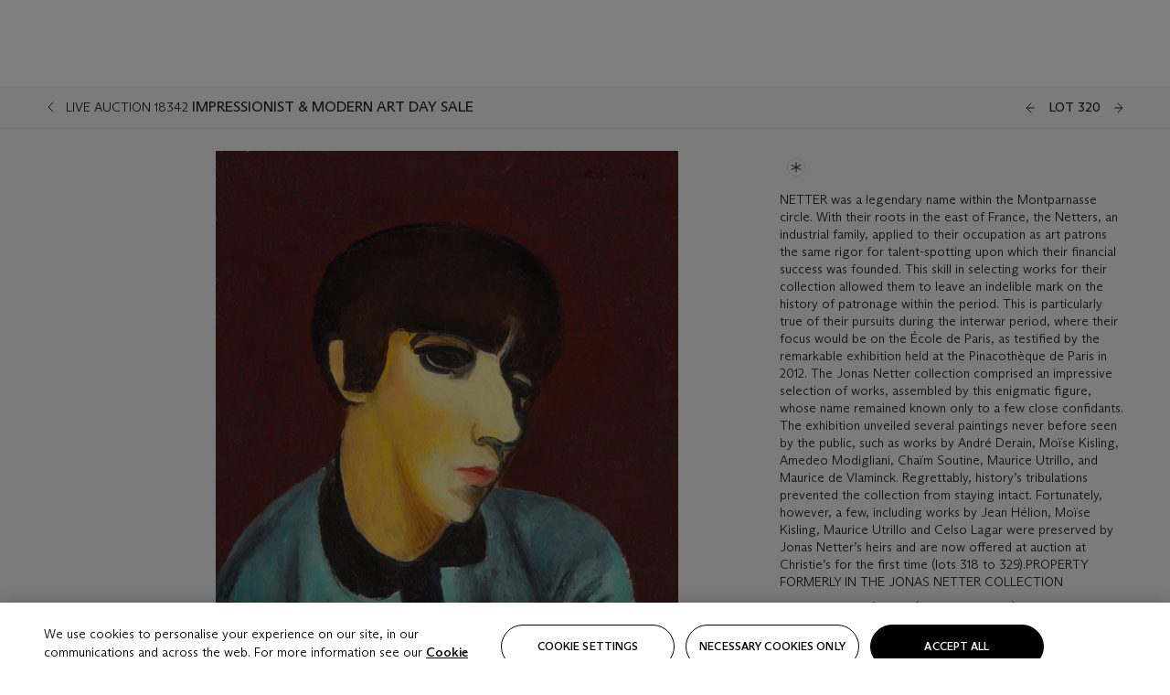

--- FILE ---
content_type: text/html; charset=utf-8
request_url: https://www.christies.com/en/lot/lot-6251726
body_size: 22981
content:



<!DOCTYPE html>
<html class="no-js" lang="en">
<head>
    <meta charset="utf-8" />
    
    


<script type="text/plain" class="optanon-category-2">
        
        var xmlHttp = new XMLHttpRequest();
        xmlHttp.open( "HEAD", "https://js.monitor.azure.com/scripts/b/ai.2.min.js", false );
        xmlHttp.onload = function() {
            if (xmlHttp.status == 200) {

                
                !function (T, l, y) { var S = T.location, k = "script", D = "instrumentationKey", C = "ingestionendpoint", I = "disableExceptionTracking", E = "ai.device.", b = "toLowerCase", w = "crossOrigin", N = "POST", e = "appInsightsSDK", t = y.name || "appInsights"; (y.name || T[e]) && (T[e] = t); var n = T[t] || function (d) { var g = !1, f = !1, m = { initialize: !0, queue: [], sv: "5", version: 2, config: d }; function v(e, t) { var n = {}, a = "Browser"; return n[E + "id"] = a[b](), n[E + "type"] = a, n["ai.operation.name"] = S && S.pathname || "_unknown_", n["ai.internal.sdkVersion"] = "javascript:snippet_" + (m.sv || m.version), { time: function () { var e = new Date; function t(e) { var t = "" + e; return 1 === t.length && (t = "0" + t), t } return e.getUTCFullYear() + "-" + t(1 + e.getUTCMonth()) + "-" + t(e.getUTCDate()) + "T" + t(e.getUTCHours()) + ":" + t(e.getUTCMinutes()) + ":" + t(e.getUTCSeconds()) + "." + ((e.getUTCMilliseconds() / 1e3).toFixed(3) + "").slice(2, 5) + "Z" }(), iKey: e, name: "Microsoft.ApplicationInsights." + e.replace(/-/g, "") + "." + t, sampleRate: 100, tags: n, data: { baseData: { ver: 2 } } } } var h = d.url || y.src; if (h) { function a(e) { var t, n, a, i, r, o, s, c, u, p, l; g = !0, m.queue = [], f || (f = !0, t = h, s = function () { var e = {}, t = d.connectionString; if (t) for (var n = t.split(";"), a = 0; a < n.length; a++) { var i = n[a].split("="); 2 === i.length && (e[i[0][b]()] = i[1]) } if (!e[C]) { var r = e.endpointsuffix, o = r ? e.location : null; e[C] = "https://" + (o ? o + "." : "") + "dc." + (r || "services.visualstudio.com") } return e }(), c = s[D] || d[D] || "", u = s[C], p = u ? u + "/v2/track" : d.endpointUrl, (l = []).push((n = "SDK LOAD Failure: Failed to load Application Insights SDK script (See stack for details)", a = t, i = p, (o = (r = v(c, "Exception")).data).baseType = "ExceptionData", o.baseData.exceptions = [{ typeName: "SDKLoadFailed", message: n.replace(/\./g, "-"), hasFullStack: !1, stack: n + "\nSnippet failed to load [" + a + "] -- Telemetry is disabled\nHelp Link: https://go.microsoft.com/fwlink/?linkid=2128109\nHost: " + (S && S.pathname || "_unknown_") + "\nEndpoint: " + i, parsedStack: [] }], r)), l.push(function (e, t, n, a) { var i = v(c, "Message"), r = i.data; r.baseType = "MessageData"; var o = r.baseData; return o.message = 'AI (Internal): 99 message:"' + ("SDK LOAD Failure: Failed to load Application Insights SDK script (See stack for details) (" + n + ")").replace(/\"/g, "") + '"', o.properties = { endpoint: a }, i }(0, 0, t, p)), function (e, t) { if (JSON) { var n = T.fetch; if (n && !y.useXhr) n(t, { method: N, body: JSON.stringify(e), mode: "cors" }); else if (XMLHttpRequest) { var a = new XMLHttpRequest; a.open(N, t), a.setRequestHeader("Content-type", "application/json"), a.send(JSON.stringify(e)) } } }(l, p)) } function i(e, t) { f || setTimeout(function () { !t && m.core || a() }, 500) } var e = function () { var n = l.createElement(k); n.src = h; var e = y[w]; return !e && "" !== e || "undefined" == n[w] || (n[w] = e), n.onload = i, n.onerror = a, n.onreadystatechange = function (e, t) { "loaded" !== n.readyState && "complete" !== n.readyState || i(0, t) }, n }(); y.ld < 0 ? l.getElementsByTagName("head")[0].appendChild(e) : setTimeout(function () { l.getElementsByTagName(k)[0].parentNode.appendChild(e) }, y.ld || 0) } try { m.cookie = l.cookie } catch (p) { } function t(e) { for (; e.length;)!function (t) { m[t] = function () { var e = arguments; g || m.queue.push(function () { m[t].apply(m, e) }) } }(e.pop()) } var n = "track", r = "TrackPage", o = "TrackEvent"; t([n + "Event", n + "PageView", n + "Exception", n + "Trace", n + "DependencyData", n + "Metric", n + "PageViewPerformance", "start" + r, "stop" + r, "start" + o, "stop" + o, "addTelemetryInitializer", "setAuthenticatedUserContext", "clearAuthenticatedUserContext", "flush"]), m.SeverityLevel = { Verbose: 0, Information: 1, Warning: 2, Error: 3, Critical: 4 }; var s = (d.extensionConfig || {}).ApplicationInsightsAnalytics || {}; if (!0 !== d[I] && !0 !== s[I]) { var c = "onerror"; t(["_" + c]); var u = T[c]; T[c] = function (e, t, n, a, i) { var r = u && u(e, t, n, a, i); return !0 !== r && m["_" + c]({ message: e, url: t, lineNumber: n, columnNumber: a, error: i }), r }, d.autoExceptionInstrumented = !0 } return m }(y.cfg); function a() { y.onInit && y.onInit(n) } (T[t] = n).queue && 0 === n.queue.length ? (n.queue.push(a), n.trackPageView({})) : a() }(window, document, {
                    src: "https://js.monitor.azure.com/scripts/b/ai.2.min.js", crossOrigin: "anonymous",
                    onInit: function (sdk) {
                        sdk.addTelemetryInitializer(function (envelope) {
                            if (envelope.baseType == "RemoteDependencyData")
                            {
                                var excludedDomains = ["cdn.cookielaw.org","o2.mouseflow.com","s.acquire.io","app.acquire.io","seg.mmtro.com","christiesinc.tt.omtrdc.net","dpm.demdex.net","smetrics.christies.com","ct.pinterest.com","www.google-analytics.com"];

                                for (let i = 0; i < excludedDomains.length; i++)
                                {
                                    if (envelope.baseData.target.includes(excludedDomains[i]))
                                    {
                                        return false;
                                    }
                                }
                            }

                            return true;
                        });
                    },
                    cfg: {
                        instrumentationKey: "5c229b10-0be6-42b4-bfbf-0babaf38d0ac",
                        disableFetchTracking: false,
                        disablePageUnloadEvents: ["unload"]
                    }
                });
                
            }
        }

        try{
            xmlHttp.send( null );
        } catch (error) {
            // ignore: user is blocking scripts, what else can we do?
        }

</script>



    <script>
        window.chrGlobal = {"ismobileapp":false,"distribution_package_url":"https://dsl.assets.christies.com/distribution/production/latest/index.js","distribution_package_app_name":"","language":"en","analytics_env":"christiesprod","analytics_region_tag":"data-track","analytics_debug":false,"is_authenticated":false,"analytics_datalayer":true,"share":{"client_id":"ra-5fc8ecd336145103","items":[{"type":"email","label_txt":"Email","analytics_id":"live_socialshare_email","aria_share_title_txt":"Share via Email"}]},"labels":{"close_modal_txt":"Close modal window"},"access_token_expiration":"0"};
    </script>

<script type="module">
    import { initializePackage } from 'https://dsl.assets.christies.com/distribution/production/latest/index.js';
    initializePackage("sitecore");
</script>




    <title>Mo&#239;se Kisling (1891-1953), Portrait de Mme Ren&#233;e Kisling | Christie&#39;s</title>

    <meta name="description" content="Portrait de Mme Ren&#233;e Kisling" />

    <meta name="keywords" content="Christie’s, Live Auction, Auction, Lot" />

    <link rel="canonical" href="https://www.christies.com/en/lot/lot-6251726" />

    <meta name="robots" content="all" />

    <meta name="christies-ctx-item" content="{DB47C573-0E0A-4C5F-A264-DB8584B23DD7}" />





    <meta name="og:title" content="Mo&#239;se Kisling (1891-1953), Portrait de Mme Ren&#233;e Kisling | Christie&#39;s" />

    <meta name="og:description" content="Portrait de Mme Ren&#233;e Kisling" />

    <meta name="og:image" content="https://www.christies.com/img/LotImages/2020/CKS/2020_CKS_18342_0320_000(moise_kisling_portrait_de_mme_renee_kisling104006).jpg?mode=max" />

    <meta name="og:type" content="website" />

    <meta name="og:url" content="https://www.christies.com/en/lot/lot-6251726" />




<meta name="viewport" content="width=device-width, initial-scale=1" />
<meta http-equiv="X-UA-Compatible" content="IE=edge" />
<meta name="format-detection" content="telephone=no">

<link href="https://dsl.assets.christies.com/design-system-library/production/critical.min.css" rel="preload stylesheet" as="style" fetchpriority="high" />
<link href="https://dsl.assets.christies.com/design-system-library/production/arizona.min.css" rel="preload stylesheet" as="style" fetchpriority="high" />

<script src="https://dsl.assets.christies.com/design-system-library/production/critical.min.js" async></script>
<script type="module" src="https://dsl.assets.christies.com/design-system-library/production/christies-design-system-library.esm.js" defer></script>
<script nomodule src="https://dsl.assets.christies.com/design-system-library/production/christies-design-system-library.js" defer></script>
<link href="https://dsl.assets.christies.com/design-system-library/production/christies-design-system-library.css" rel="preload stylesheet" as="style" fetchpriority="high" />

<script>
    function getRootNode(o) { return "object" == typeof o && Boolean(o.composed) ? getShadowIncludingRoot(this) : getRoot(this) } function getShadowIncludingRoot(o) { var t = getRoot(o); return isShadowRoot(t) ? getShadowIncludingRoot(t.host) : t } function getRoot(o) { return null != o.parentNode ? getRoot(o.parentNode) : o }
    function isShadowRoot(o) { return "#document-fragment" === o.nodeName && "ShadowRoot" === o.constructor.name } Object.defineProperty(Node.prototype, "getRootNode", { enumerable: !1, configurable: !1, value: getRootNode });
</script>




<link rel='shortcut icon' type='image/x-icon' href='/Assets/Discovery.Project.Website/V2023/favicons/favicon.ico'><link rel='icon' type='image/png' href='/Assets/Discovery.Project.Website/V2023/favicons/favicon-16x16.png' sizes='16x16'><link rel='icon' type='image/png' href='/Assets/Discovery.Project.Website/V2023/favicons/favicon-32x32.png' sizes='32x32'><link rel='apple-touch-icon' type='image/png' href='/Assets/Discovery.Project.Website/V2023/favicons/apple-touch-icon-57x57.png' sizes='57x57'><link rel='apple-touch-icon' type='image/png' href='/Assets/Discovery.Project.Website/V2023/favicons/apple-touch-icon-60x60.png' sizes='60x60'><link rel='apple-touch-icon' type='image/png' href='/Assets/Discovery.Project.Website/V2023/favicons/apple-touch-icon-72x72.png' sizes='72x72'><link rel='apple-touch-icon' type='image/png' href='/Assets/Discovery.Project.Website/V2023/favicons/apple-touch-icon-76x76.png' sizes='76x76'><link rel='apple-touch-icon' type='image/png' href='/Assets/Discovery.Project.Website/V2023/favicons/apple-touch-icon-114x114.png' sizes='114x114'><link rel='apple-touch-icon' type='image/png' href='/Assets/Discovery.Project.Website/V2023/favicons/apple-touch-icon-120x120.png' sizes='120x120'><link rel='apple-touch-icon' type='image/png' href='/Assets/Discovery.Project.Website/V2023/favicons/apple-touch-icon-144x144.png' sizes='144x144'><link rel='apple-touch-icon' type='image/png' href='/Assets/Discovery.Project.Website/V2023/favicons/apple-touch-icon-152x152.png' sizes='152x152'><link rel='apple-touch-icon' type='image/png' href='/Assets/Discovery.Project.Website/V2023/favicons/apple-touch-icon-167x167.png' sizes='167x167'><link rel='apple-touch-icon' type='image/png' href='/Assets/Discovery.Project.Website/V2023/favicons/apple-touch-icon-180x180.png' sizes='180x180'><link rel='apple-touch-icon' type='image/png' href='/Assets/Discovery.Project.Website/V2023/favicons/apple-touch-icon-1024x1024.png' sizes='1024x1024'><link rel='apple-touch-startup-image' media='(min-width: 320px) and (min-height: 480px) and (-webkit-device-pixel-ratio: 1)' type='image/png' href='/Assets/Discovery.Project.Website/V2023/favicons/apple-touch-startup-image-320x460.png'><link rel='apple-touch-startup-image' media='(min-width: 320px) and (min-height: 480px) and (-webkit-device-pixel-ratio: 2)' type='image/png' href='/Assets/Discovery.Project.Website/V2023/favicons/apple-touch-startup-image-640x920.png'><link rel='apple-touch-startup-image' media='(min-width: 320px) and (min-height: 568px) and (-webkit-device-pixel-ratio: 2)' type='image/png' href='/Assets/Discovery.Project.Website/V2023/favicons/apple-touch-startup-image-640x1096.png'><link rel='apple-touch-startup-image' media='(min-width: 375px) and (min-height: 667px) and (-webkit-device-pixel-ratio: 2)' type='image/png' href='/Assets/Discovery.Project.Website/V2023/favicons/apple-touch-startup-image-750x1294.png'><link rel='apple-touch-startup-image' media='(min-width: 414px) and (min-height: 736px) and (orientation: landscape) and (-webkit-device-pixel-ratio: 3)' type='image/png' href='/Assets/Discovery.Project.Website/V2023/favicons/apple-touch-startup-image-1182x2208.png'><link rel='apple-touch-startup-image' media='(min-width: 414px) and (min-height: 736px) and (orientation: portrait) and (-webkit-device-pixel-ratio: 3)' type='image/png' href='/Assets/Discovery.Project.Website/V2023/favicons/apple-touch-startup-image-1242x2148.png'><link rel='apple-touch-startup-image' media='(min-width: 414px) and (min-height: 736px) and (orientation: portrait) and (-webkit-device-pixel-ratio: 3)' type='image/png' href='/Assets/Discovery.Project.Website/V2023/favicons/apple-touch-startup-image-748x1024.png'><link rel='apple-touch-startup-image' media='(min-width: 768px) and (min-height: 1024px) and (orientation: portrait) and (-webkit-device-pixel-ratio: 1)' type='image/png' href='/Assets/Discovery.Project.Website/V2023/favicons/apple-touch-startup-image-768x1004.png'><link rel='apple-touch-startup-image' media='(min-width: 768px) and (min-height: 1024px) and (orientation: landscape) and (-webkit-device-pixel-ratio: 2)' type='image/png' href='/Assets/Discovery.Project.Website/V2023/favicons/apple-touch-startup-image-1496x2048.png'><link rel='apple-touch-startup-image' media='(min-width: 768px) and (min-height: 1024px) and (orientation: portrait) and (-webkit-device-pixel-ratio: 2)' type='image/png' href='/Assets/Discovery.Project.Website/V2023/favicons/apple-touch-startup-image-1536x2008.png'><link rel='icon' type='image/png' href='/Assets/Discovery.Project.Website/V2023/favicons/coast-228x228.png'>
        <meta name="mobile-web-app-capable" content="yes" />
        <meta name="theme-color" content="#fff" />
        <meta name="application-name" content="Christie&#39;s" />
        <meta name="apple-mobile-web-app-capable" content="yes" />
        <meta name="apple-mobile-web-app-status-bar-style" content="black-translucent" />
        <meta name="apple-mobile-web-app-title" content="Christie&#39;s" />
        <meta name="msapplication-TileColor" content="#fff" />
        <meta name="msapplication-TileImage" content="/Assets/Discovery.Project.Website/mstile-144x144.png" />
        <meta name="msapplication-config" content="\Assets\Discovery.Project.Website\favicons\browserconfig.xml" />
        <meta name="yandex-tableau-widget" content="\Assets\Discovery.Project.Website\favicons\yandex-browser-manifest.json" />



    <script>
    var $buoop = {
        required: { e: -4, f: -3, o: -3, s: -1, c: -3 }, insecure: true, unsupported: true, api: 2020.02, text: {
            'msg': 'Your web browser ({brow_name}) is out of date.',
            'msgmore': 'Update your browser for more security, speed and the best experience on this site.',
            'bupdate': 'Update browser',
            'bignore': 'Ignore',
            'remind': 'You will be reminded in {days} days.',
            'bnever': 'Never show again'
        }
    };
    function $buo_f() {
        var e = document.createElement("script");
        e.src = "//browser-update.org/update.min.js";
        document.body.appendChild(e);
    };
    try { document.addEventListener("DOMContentLoaded", $buo_f, false) }
    catch (e) { window.attachEvent("onload", $buo_f) }
    </script>





<style>
    .chr-theme--living-color.chr-theme--living-color {
        --c-accent: 0, 0%, 97%;
        --c-dominant: 0, 0%, 13%;
    }
</style>

                    <script>var w=window;if(w.performance||w.mozPerformance||w.msPerformance||w.webkitPerformance){var d=document;AKSB=w.AKSB||{},AKSB.q=AKSB.q||[],AKSB.mark=AKSB.mark||function(e,_){AKSB.q.push(["mark",e,_||(new Date).getTime()])},AKSB.measure=AKSB.measure||function(e,_,t){AKSB.q.push(["measure",e,_,t||(new Date).getTime()])},AKSB.done=AKSB.done||function(e){AKSB.q.push(["done",e])},AKSB.mark("firstbyte",(new Date).getTime()),AKSB.prof={custid:"1178232",ustr:"",originlat:"0",clientrtt:"9",ghostip:"23.200.85.105",ipv6:false,pct:"10",clientip:"18.191.229.90",requestid:"2646413c",region:"47376",protocol:"",blver:14,akM:"a",akN:"ae",akTT:"O",akTX:"1",akTI:"2646413c",ai:"426341",ra:"false",pmgn:"",pmgi:"",pmp:"",qc:""},function(e){var _=d.createElement("script");_.async="async",_.src=e;var t=d.getElementsByTagName("script"),t=t[t.length-1];t.parentNode.insertBefore(_,t)}(("https:"===d.location.protocol?"https:":"http:")+"//ds-aksb-a.akamaihd.net/aksb.min.js")}</script>
                    </head>
    <body>
        
        




<script>
    window.chrComponents = window.chrComponents || {};
    window.chrComponents.header = {"data":{"header":{"language":"en","language_id":"1","is_authenticated":false,"page_refresh_after_sign_in":true,"page_refresh_after_sign_out":true,"sign_up_account_url":"https://signup.christies.com/signup","sign_up_from_live_chat_account_url":"https://signup.christies.com/signup?fromLiveChat=true","forgot_your_password_url":"/mychristies/passwordretrieval.aspx","login_aws_waf_security_script_url":"https://671144c6c9ff.us-east-1.sdk.awswaf.com/671144c6c9ff/11d0f81935d9/challenge.js","sign_in_api_endpoint":{"url":"https://dw-prod-auth.christies.com","path":"auth/api/v1/login","method":"POST","parameters":{"fromSignInToBid":""}},"sign_out_api_endpoint":{"url":"https://dw-prod-auth.christies.com","path":"auth/api/v1/logout","method":"POST","parameters":{"currentPageUri":""}},"sliding_session_api_endpoint":{"url":"https://dw-prod-auth.christies.com","path":"auth/api/v1/refresh","method":"POST","parameters":null},"languages":[{"title_txt":"繁","full_title_txt":"Traditional Chinese","aria_label_txt":"Traditional Chinese","query_string_parameters":{"lid":"3","sc_lang":"zh"}},{"title_txt":"简","full_title_txt":"Simplified Chinese","aria_label_txt":"Simplified Chinese","query_string_parameters":{"lid":"4","sc_lang":"zh-cn"}}],"search":{"url":"/en/search","redirect_keywords":["Gooding","internship"],"numbers_of_letters_to_start":0,"time_to_start":0},"access_token_expiration":"0"}},"labels":{"aria_back_to_parent_txt":"Back to parent menu","aria_expanded_menu_item_txt":"Press arrow down to enter the secondary menu","aria_main_nav_txt":"Primary","aria_menu_txt":"Menu","aria_search_btn_txt":"Submit search","aria_search_txt":"Search","aria_skip_link_txt":"Skip links","aria_user_navigation_txt":"User navigation","back_button_txt":"Back","choose_language_txt":"Choose language","language_label_txt":"English","language_txt":"Language","placeholder_txt":"Search by keyword","skip_link_txt":"Skip to main content","view_all_txt":"View all","login_modal_title_txt":"Sign in to your account","login_modal_title_from_live_chat_txt":"Please log in or create an account to chat with a client service representative","login_modal_username_txt":"Email address","login_modal_username_required_error_txt":"Please enter your email address","login_modal_password_txt":"Password","login_modal_password_required_error_txt":"Please enter your password","login_modal_forgot_your_password_txt":"Forgot your password?","login_modal_sign_in_txt":"Sign in","login_modal_create_new_account_txt":"Create an account","login_modal_show_password_txt":"Reveal password","login_modal_hide_password_txt":"Hide password","login_modal_error_txt":"Something went wrong. Please try again.","login_modal_invalid_credentials_txt":"Your email address and password do not match. Please try again.","login_modal_account_locked_txt":"Your account has been temporarily locked due to multiple login attempts. We’ve sent you an email with instructions on how to unlock it. For more help, contact <a class=\"chr-alert-next__content__link\" href=\"https://christies.com/\" target=\"_blank\">Client Services</a>.","refresh_modal_title_txt":"You've been signed out!","refresh_modal_message_txt":"You are no longer authenticated. Please refresh your page and sign in again if you wish to bid in auctions.","refresh_modal_button_txt":"Refresh the page"}};
</script>

<style>
    :root {
        /* Header heights for CLS prevention */
        --header-height-mobile: 56px;   /* Height for mobile screens */
        --header-height-desktop: 94px;  /* Height for desktop screens */
    }
    #headerHost {
        height: var(--header-height-mobile);
    }

    @media (min-width: 1280px) {
        #headerHost {
            height: var(--header-height-desktop);
        }
    }

</style>

<div id="headerHost">
    <template shadowrootmode="open">
        <link rel="stylesheet" href="https://dsl.assets.christies.com/react-legacy-integration/production/latest/index.css" />
        <div id="headerRoot" />
    </template>
</div>

<script type="module">
    import ReactTools, { Header, AuthContext } from 'https://dsl.assets.christies.com/react-legacy-integration/production/latest/index.js';

    const shadowRoot = document.getElementById('headerHost').shadowRoot
    const root = ReactTools.createRoot(shadowRoot.getElementById("headerRoot"));

    const authParams = {
        login: () => { window.dispatchEvent(new CustomEvent("chr.openLoginModal")) },
        logout: () => { window.dispatchEvent(new CustomEvent("chr.logout")) },
        isAuthenticated: false,
        getToken: () => "",
    }

    root.render(
        ReactTools.createElement(AuthContext.Provider, { value: authParams }, ReactTools.createElement(Header, {
                headerData: {"data":{"language":"en","logo":{"title_txt":"Christie's","url":"/en","analytics_id":"logo"},"search":{"url":"/en/search","redirect_keywords":["Gooding","internship"],"numbers_of_letters_to_start":0,"time_to_start":0},"languages":[{"title_txt":"EN","full_title_txt":"English","aria_label_txt":"English","query_string_parameters":{"lid":"1","sc_lang":"en"}},{"title_txt":"繁","full_title_txt":"Traditional Chinese","aria_label_txt":"Traditional Chinese","query_string_parameters":{"lid":"3","sc_lang":"zh"}},{"title_txt":"简","full_title_txt":"Simplified Chinese","aria_label_txt":"Simplified Chinese","query_string_parameters":{"lid":"4","sc_lang":"zh-cn"}}],"main_navigation_links":[{"secondary_navigation_links":[{"show_view_all":false,"items":[{"title_txt":"Upcoming auctions","url":"/en/calendar?filters=|event_live|event_115|","analytics_id":"upcomingauctions","truncate_at_two_lines":false},{"title_txt":"Current exhibitions","url":"https://www.christies.com/en/stories/on-view-4323c96e8d15434092ff8abf2f2070fc?sc_mode=normal","analytics_id":"currentexhibitions","truncate_at_two_lines":false},{"title_txt":"Browse all art and objects","url":"/en/browse?sortby=relevance","analytics_id":"browseallartandobjects","truncate_at_two_lines":false},{"title_txt":"Auction results","url":"https://www.christies.com/en/results","analytics_id":"auctionresults","truncate_at_two_lines":false}],"title_txt":"Calendar","url":"https://www.christies.com/en/calendar","analytics_id":"calendar"},{"show_view_all":true,"items":[{"title_txt":"Visions of the West: The William I. Koch Collection Evening Sale","url":"/en/auction/visions-of-the-west-the-william-i-koch-collection-evening-sale-31297/","analytics_id":"visionsofthewestthewilliamikochcollectioneveningsale","truncate_at_two_lines":false},{"title_txt":"Visions of the West: The William I. Koch Collection Day Sale","url":"/en/auction/visions-of-the-west-the-william-i-koch-collection-day-sale-31072/","analytics_id":"visionsofthewestthewilliamikochcollectiondaysale","truncate_at_two_lines":false},{"title_txt":"COLLECTOR/CONNOISSEUR: The Max N. Berry Collection; American Art Evening Sale","url":"/en/auction/collector-connoisseur-the-max-n-berry-collection-american-art-evening-sale-24513-nyr/","analytics_id":"collectorconnoisseurthemaxnberrycollectionamericanarteveningsale","truncate_at_two_lines":false},{"title_txt":"COLLECTOR/CONNOISSEUR: The Max N. Berry Collections; American Art Day Sale","url":"/en/auction/collector-connoisseur-the-max-n-berry-collections-american-art-day-sale-24514-nyr/","analytics_id":"collectorconnoisseurthemaxnberrycollectionamericanartdaysale","truncate_at_two_lines":false},{"title_txt":"We the People: America at 250","url":"/en/auction/we-the-people-america-at-250-24256-nyr/","analytics_id":"wethepeopleamericaat250","truncate_at_two_lines":false},{"title_txt":"19th Century American and Western Art","url":"/en/auction/19th-century-american-and-western-art-24103-nyr/","analytics_id":"19thcenturyamericanandwesternart","truncate_at_two_lines":false},{"title_txt":"COLLECTOR/CONNOISEUR: The Max N. Berry Collections Monotypes by Maurice Brazil Prendergast Online Sale","url":"/en/auction/collector-connoiseur-the-max-n-berry-collections-monotypes-by-maurice-brazil-prendergast-online-sale-24800-nyr/","analytics_id":"collectorconnoiseurthemaxnberrycollectionsmonotypes","truncate_at_two_lines":false},{"title_txt":"COLLECTOR/CONNOISSEUR: The Max N. Berry Collections; American Art Online Sale","url":"/en/auction/collector-connoisseur-the-max-n-berry-collections-american-art-online-sale-24515-nyr/","analytics_id":"collectorconnoiseurthemaxnberrycollectionsamericanart","truncate_at_two_lines":false},{"title_txt":"Fine and Rare Wines & Spirits Online: New York Edition","url":"/en/auction/fine-and-rare-wines-spirits-online-new-york-edition-24219-nyr/","analytics_id":"fineandrarewinesandspiritsonlinenewyorkedition","truncate_at_two_lines":false},{"title_txt":"The American Collector","url":"/en/auction/the-american-collector-23898-nyr/","analytics_id":"theamericancollector","truncate_at_two_lines":false},{"title_txt":"Rétromobile Paris","url":"/en/auction/r-tromobile-paris-24647-pag/","analytics_id":"retromobileparis","truncate_at_two_lines":false},{"title_txt":"Antiquities","url":"/en/auction/antiquities-24243-nyr/","analytics_id":"antiquities","truncate_at_two_lines":false},{"title_txt":"The Historic Cellar of Jürgen Schwarz: Five Decades of Collecting Part II","url":"/en/auction/the-historic-cellar-of-j-rgen-schwarz-five-decades-of-collecting-part-ii-24460-hgk/","analytics_id":"thehistoriccellarofjurgenschwarzfivedecadesofcollectingpartii","truncate_at_two_lines":false},{"title_txt":"Mathilde and Friends in Paris","url":"/en/auction/mathilde-and-friends-in-paris-24667-par/","analytics_id":"mathildeandfriendsinparis","truncate_at_two_lines":false},{"title_txt":"Old Masters","url":"/en/auction/old-masters-23933-nyr/","analytics_id":"oldmasters","truncate_at_two_lines":false},{"title_txt":"Old Master Paintings and Sculpture Part II ","url":"/en/auction/old-master-paintings-and-sculpture-part-ii-30918/","analytics_id":"oldmasterpaintingsandsculpturepartii","truncate_at_two_lines":false},{"title_txt":"Fine Printed Books and Manuscripts including Americana","url":"/en/auction/fine-printed-books-and-manuscripts-including-americana-23758-nyr/","analytics_id":"fineprintedbooksandmanuscriptsincludingamericana","truncate_at_two_lines":false}],"title_txt":"Current Auctions","url":"/en/calendar?filters=|event_live|event_115|","analytics_id":"currentauctions"},{"show_view_all":true,"items":[{"title_txt":"Americana Week | New York","url":"https://www.christies.com/en/events/americana-week/browse-all-lots","analytics_id":"americanaweeknewyork","truncate_at_two_lines":true},{"title_txt":"Visions of the West: The William I. Koch Collection | New York","url":"/en/events/visions-of-the-west-the-william-i-koch-collection/browse-all-lots?sortby=relevance","analytics_id":"visionsofthewestthewilliamikochcollection","truncate_at_two_lines":true},{"title_txt":"COLLECTOR/CONNOISSEUR The Max N. Berry Collections | New York","url":"/en/events/the-max-n-berry-collections","analytics_id":"maxnberrycollections","truncate_at_two_lines":true},{"title_txt":"Classic Week | New York","url":"https://www.christies.com/en/events/classic-week-new-york/what-is-on","analytics_id":"thecollectionofhrodessrandpatriciahart","truncate_at_two_lines":true},{"title_txt":"The Irene Roosevelt Aiken Collection | New York","url":"https://www.christies.com/en/events/the-irene-roosevelt-aitken-collection/what-is-on","analytics_id":"irenrooseveltaitkennewyork","truncate_at_two_lines":true},{"title_txt":"The Jim Irsay Collection | New York","url":"/en/events/the-jim-irsay-collection","analytics_id":"thejimirsaycollection","truncate_at_two_lines":false}],"title_txt":"Featured","url":"/en/calendar","analytics_id":"featured"}],"title_txt":"Auctions","url":"https://www.christies.com/en/calendar","analytics_id":"auctions"},{"secondary_navigation_links":[{"show_view_all":false,"items":[],"title_txt":"Decorative Arts For Your Home","url":"https://www.private.christies.com/","analytics_id":"decorativeartsforyourhome"},{"show_view_all":true,"items":[{"title_txt":"19th Century Furniture and Works of Art","url":"/en/private-sales/categories?filters=%7CDepartmentIds%7B68%7D%7C","analytics_id":"19thcenturyfurnitureandworksofart","truncate_at_two_lines":true},{"title_txt":"American Art","url":"/private-sales/categories?filters=DepartmentIds%7B3%7D","analytics_id":"americanart","truncate_at_two_lines":false},{"title_txt":"European Furniture & Works of Art","url":"/en/private-sales/categories?filters=%7CDepartmentIds%7B26%7D%7C&loadall=false&page=1&sortby=PublishDate","analytics_id":"europeanfurnitureandworksofart","truncate_at_two_lines":true},{"title_txt":"Handbags and Accessories","url":"/private-sales/categories?filters=DepartmentIds%7B22%7D","analytics_id":"handbags","truncate_at_two_lines":false},{"title_txt":"Impressionist and Modern Art","url":"/private-sales/categories?filters=DepartmentIds%7B29%7D","analytics_id":"impressionistandmodernart","truncate_at_two_lines":false},{"title_txt":"Post War and Contemporary Art","url":"/private-sales/categories?filters=DepartmentIds%7B74%7D","analytics_id":"postwarandcontemporaryart","truncate_at_two_lines":false},{"title_txt":"Science and Natural History","url":"/private-sales/categories?filters=DepartmentIds%7B47%7D","analytics_id":"scienceandnaturalhistory","truncate_at_two_lines":false}],"title_txt":"Categories","url":"https://www.christies.com/en/private-sales/categories","analytics_id":"categories"},{"show_view_all":false,"items":[{"title_txt":"Request an estimate","url":"https://www.christies.com/selling-services/auction-services/auction-estimates/overview/","analytics_id":"requestanestimate","truncate_at_two_lines":false},{"title_txt":"Selling guide","url":"https://www.christies.com/en/help/selling-guide/overview","analytics_id":"sellingguide","truncate_at_two_lines":false},{"title_txt":"About Private Sales","url":"https://www.christies.com/en/private-sales/about","analytics_id":"aboutprivatesales","truncate_at_two_lines":false}],"title_txt":"Sell with us","url":"https://www.christies.com/en/help/selling-guide/overview","analytics_id":"sellwithus"}],"title_txt":"Private Sales","url":"/en/private-sales/whats-on-offer","analytics_id":"privatesales"},{"secondary_navigation_links":[{"show_view_all":false,"items":[{"title_txt":"Request an estimate","url":"https://www.christies.com/selling-services/auction-services/auction-estimates/overview/","analytics_id":"requestanestimate","truncate_at_two_lines":false},{"title_txt":"Finance your art","url":"https://www.christies.com/en/services/art-finance/overview","analytics_id":"financeyourart","truncate_at_two_lines":true},{"title_txt":"Selling guide","url":"https://www.christies.com/en/help/selling-guide/overview","analytics_id":"sellingguide","truncate_at_two_lines":false},{"title_txt":"Auction results","url":"https://www.christies.com/en/results","analytics_id":"auctionresults","truncate_at_two_lines":false}],"title_txt":"Sell with us","url":"https://www.christies.com/en/help/selling-guide/overview","analytics_id":"sellwithus"},{"show_view_all":true,"items":[{"title_txt":"19th Century European Art","url":"/en/departments/19th-century-european-art","analytics_id":"19thcenturyeuropeanart","truncate_at_two_lines":false},{"title_txt":"African and Oceanic Art","url":"/en/departments/african-and-oceanic-art","analytics_id":"africanandoceanicart","truncate_at_two_lines":false},{"title_txt":"American Art","url":"/en/departments/american-art","analytics_id":"americanart","truncate_at_two_lines":false},{"title_txt":"Ancient Art and Antiquities","url":"/en/departments/ancient-art-and-antiquities","analytics_id":"ancientartandantiquities","truncate_at_two_lines":false},{"title_txt":"Automobiles, Cars, Motorcycles and Automobilia","url":"/en/department/automobiles-cars-motorcycles-automobilia","analytics_id":"automobilescarsmotorcyclesandautomobilia","truncate_at_two_lines":false},{"title_txt":"Books and Manuscripts","url":"/en/departments/books-and-manuscripts","analytics_id":"booksandmanuscripts","truncate_at_two_lines":false},{"title_txt":"Chinese Ceramics and Works of Art","url":"/en/departments/chinese-ceramics-and-works-of-art","analytics_id":"chineseceramicsandworksofart","truncate_at_two_lines":false},{"title_txt":"Chinese Paintings","url":"/en/departments/chinese-paintings","analytics_id":"chinesepaintings","truncate_at_two_lines":false},{"title_txt":"Design","url":"/en/departments/design","analytics_id":"design","truncate_at_two_lines":false},{"title_txt":"European Furniture and Works of Art","url":"/en/departments/european-furniture-and-works-of-art","analytics_id":"europeanfurnitureandworksofart","truncate_at_two_lines":false},{"title_txt":"Handbags and Accessories","url":"/en/departments/handbags-and-accessories","analytics_id":"handbagsandaccessories","truncate_at_two_lines":false},{"title_txt":"Impressionist and Modern Art","url":"/en/departments/impressionist-and-modern-art","analytics_id":"impressionistandmodernart","truncate_at_two_lines":false},{"title_txt":"Islamic and Indian Art","url":"/en/departments/islamic-and-indian-art","analytics_id":"islamicandindianart","truncate_at_two_lines":false},{"title_txt":"Japanese Art","url":"/en/departments/japanese-art","analytics_id":"japaneseart","truncate_at_two_lines":false},{"title_txt":"Jewellery","url":"/en/departments/jewellery","analytics_id":"jewellery","truncate_at_two_lines":false},{"title_txt":"Latin American Art","url":"/en/departments/latin-american-art","analytics_id":"latinamericanart","truncate_at_two_lines":false},{"title_txt":"Modern and Contemporary Middle Eastern Art","url":"/en/departments/modern-and-contemporary-middle-eastern-art","analytics_id":"modernandcontemporarymiddleeasternart","truncate_at_two_lines":false},{"title_txt":"Old Master Drawings","url":"/en/departments/old-master-drawings","analytics_id":"oldmasterdrawings","truncate_at_two_lines":false},{"title_txt":"Old Master Paintings","url":"/en/departments/old-master-paintings","analytics_id":"oldmasterpaintings","truncate_at_two_lines":false},{"title_txt":"Photographs","url":"/en/departments/photographs","analytics_id":"photographs","truncate_at_two_lines":false},{"title_txt":"Post-War and Contemporary Art","url":"/en/departments/post-war-and-contemporary-art","analytics_id":"post-warandcontemporaryart","truncate_at_two_lines":false},{"title_txt":"Prints and Multiples","url":"/en/departments/prints-and-multiples","analytics_id":"printsandmultiples","truncate_at_two_lines":false},{"title_txt":"Private and Iconic Collections","url":"/en/departments/private-and-iconic-collections","analytics_id":"privateandiconiccollections","truncate_at_two_lines":false},{"title_txt":"Rugs and Carpets","url":"/en/departments/rugs-and-carpets","analytics_id":"rugsandcarpets","truncate_at_two_lines":false},{"title_txt":"Watches and Wristwatches","url":"/en/departments/watches-and-wristwatches","analytics_id":"watchesandwristwatches","truncate_at_two_lines":false},{"title_txt":"Wine and Spirits","url":"/en/departments/wine-and-spirits","analytics_id":"wineandspirits","truncate_at_two_lines":false}],"title_txt":"Departments","url":"https://www.christies.com/departments/Index.aspx","analytics_id":"departments"}],"title_txt":"Sell","url":"https://www.christies.com/en/help/selling-guide/overview","analytics_id":"sell"},{"secondary_navigation_links":[{"show_view_all":true,"items":[{"title_txt":"19th Century European Art","url":"/en/departments/19th-century-european-art","analytics_id":"19thcenturyeuropeanart","truncate_at_two_lines":false},{"title_txt":"African and Oceanic Art","url":"/en/departments/african-and-oceanic-art","analytics_id":"africanandoceanicart","truncate_at_two_lines":false},{"title_txt":"American Art","url":"/en/departments/american-art","analytics_id":"americanart","truncate_at_two_lines":false},{"title_txt":"Ancient Art and Antiquities","url":"/en/departments/ancient-art-and-antiquities","analytics_id":"ancientartandantiquities","truncate_at_two_lines":false},{"title_txt":"Automobiles, Cars, Motorcycles and Automobilia","url":"/en/department/automobiles-cars-motorcycles-automobilia","analytics_id":"automobilescarsmotorcyclesandautomobilia","truncate_at_two_lines":false},{"title_txt":"Books and Manuscripts","url":"/en/departments/books-and-manuscripts","analytics_id":"booksandmanuscripts","truncate_at_two_lines":false},{"title_txt":"Chinese Ceramics and Works of Art","url":"/en/departments/chinese-ceramics-and-works-of-art","analytics_id":"chineseceramicsandworksofart","truncate_at_two_lines":false},{"title_txt":"Chinese Paintings","url":"/en/departments/chinese-paintings","analytics_id":"chinesepaintings","truncate_at_two_lines":false},{"title_txt":"Design","url":"/en/departments/design","analytics_id":"design","truncate_at_two_lines":false},{"title_txt":"European Furniture and Works of Art","url":"/en/departments/european-furniture-and-works-of-art","analytics_id":"europeanfurnitureandworksofart","truncate_at_two_lines":false},{"title_txt":"European Sculpture and Works of Art","url":"/en/departments/european-sculpture","analytics_id":"europeansculptureandworksofart","truncate_at_two_lines":false},{"title_txt":"Guitars","url":"https://www.christies.com/en/department/guitars","analytics_id":"guitars","truncate_at_two_lines":false},{"title_txt":"Handbags and Accessories","url":"/en/departments/handbags-and-accessories","analytics_id":"handbagsandaccessories","truncate_at_two_lines":false},{"title_txt":"Impressionist and Modern Art","url":"/en/departments/impressionist-and-modern-art","analytics_id":"impressionistandmodernart","truncate_at_two_lines":false},{"title_txt":"Indian, Himalayan and Southeast Asian Art","url":"/en/departments/indian-himalayan-and-southeast-asian-art","analytics_id":"indianhimalayanandsoutheastasianart","truncate_at_two_lines":false},{"title_txt":"Islamic and Indian Art","url":"/en/departments/islamic-and-indian-art","analytics_id":"islamicandindianart","truncate_at_two_lines":false},{"title_txt":"Japanese Art","url":"/en/departments/japanese-art","analytics_id":"japaneseart","truncate_at_two_lines":false},{"title_txt":"Jewellery","url":"/en/departments/jewellery","analytics_id":"jewellery","truncate_at_two_lines":false},{"title_txt":"Judaica","url":"/en/events/judaica","analytics_id":"judaica","truncate_at_two_lines":false},{"title_txt":"Latin American Art","url":"/en/departments/latin-american-art","analytics_id":"latinamericanart","truncate_at_two_lines":false},{"title_txt":"Modern and Contemporary Middle Eastern Art","url":"/en/departments/modern-and-contemporary-middle-eastern-art","analytics_id":"modernandcontemporarymiddleeasternart","truncate_at_two_lines":false},{"title_txt":"Modern British and Irish Art","url":"/en/departments/modern-british-and-irish-art","analytics_id":"modernbritishandirishart","truncate_at_two_lines":false},{"title_txt":"Old Master Drawings","url":"/en/departments/old-master-drawings","analytics_id":"oldmasterdrawings","truncate_at_two_lines":false},{"title_txt":"Old Master Paintings","url":"/en/departments/old-master-paintings","analytics_id":"oldmasterpaintings","truncate_at_two_lines":false},{"title_txt":"Photographs","url":"/en/departments/photographs","analytics_id":"photographs","truncate_at_two_lines":false},{"title_txt":"Post-War and Contemporary Art","url":"/en/departments/post-war-and-contemporary-art","analytics_id":"post-warandcontemporaryart","truncate_at_two_lines":false},{"title_txt":"Prints and Multiples","url":"/en/departments/prints-and-multiples","analytics_id":"printsandmultiples","truncate_at_two_lines":false},{"title_txt":"Private and Iconic Collections","url":"/en/departments/private-and-iconic-collections","analytics_id":"privateandiconiccollections","truncate_at_two_lines":false},{"title_txt":"Rugs and Carpets","url":"/en/departments/rugs-and-carpets","analytics_id":"rugsandcarpets","truncate_at_two_lines":false},{"title_txt":"Science and Natural History","url":"/en/departments/science-and-natural-history","analytics_id":"scienceandnaturalhistory","truncate_at_two_lines":false},{"title_txt":"Silver","url":"/en/departments/silver","analytics_id":"silver","truncate_at_two_lines":false},{"title_txt":"South Asian Modern and Contemporary Art","url":"/en/departments/south-asian-modern-contemporary-art","analytics_id":"southasianmoderncontemporaryart","truncate_at_two_lines":false},{"title_txt":"Sports Memorabilia","url":"/en/departments/sports-memorabilia","analytics_id":"sportsmemorabilia","truncate_at_two_lines":false},{"title_txt":"Watches and Wristwatches","url":"/en/departments/watches-and-wristwatches","analytics_id":"watchesandwristwatches","truncate_at_two_lines":false},{"title_txt":"Wine and Spirits","url":"/en/departments/wine-and-spirits","analytics_id":"wineandspirits","truncate_at_two_lines":false}],"title_txt":"Departments","url":"/en/departments","analytics_id":"departments"}],"title_txt":"Departments","url":"/en/departments","analytics_id":"departments"},{"secondary_navigation_links":[{"show_view_all":true,"items":[{"title_txt":"Top picks from Americana Week","url":"/en/stories/specialist-highlights-americana-week-january-2026-dc6365c8216a4b6b96df6a11bcf40a7d","analytics_id":"toppicksfromamericanaweek","truncate_at_two_lines":true},{"title_txt":"A newly discovered Michelangelo study","url":"/en/stories/michelangelo-sistine-chapel-drawing-discovery-309182ff3ac24a498fe7ae60c2cb790d","analytics_id":"anewlydiscoveredmichelangelostudy","truncate_at_two_lines":true},{"title_txt":"Visions of the West: The William I. Koch Collection","url":"/en/stories/tylee-abbott-american-western-art-31a09a40b0a84583bbaa659ffea3cda5","analytics_id":"visionsofthewestthewilliamikochcollection","truncate_at_two_lines":true},{"title_txt":"A guide to Renaissance bronzes","url":"/en/stories/renaissance-bronzes-collecting-guide-6254bc2fa23f4cc5953b311d87749b35","analytics_id":"renaissancesbronzes","truncate_at_two_lines":true},{"title_txt":"An introduction to American Impressionism","url":"/en/stories/american-impressionism-collecting-guide-9480d829080842eb9b025c77437ae4b3","analytics_id":"anintroductiontoamericanimpressionism","truncate_at_two_lines":true},{"title_txt":"The best art exhibitions on in Europe","url":"/en/stories/best-art-exhibitions-europe-2026-d2b04575e09f412a94e7c2852fca1470","analytics_id":"thebestartexhibitionsonineurope2026","truncate_at_two_lines":true}],"title_txt":"Read","url":"https://www.christies.com/en/stories/archive","analytics_id":"read"},{"show_view_all":false,"items":[{"title_txt":"Current exhibitions","url":"https://www.christies.com/en/stories/on-view-4323c96e8d15434092ff8abf2f2070fc","analytics_id":"currentexhibition","truncate_at_two_lines":false},{"title_txt":"Locations","url":"https://www.christies.com/en/locations/salerooms","analytics_id":"locations","truncate_at_two_lines":false}],"title_txt":"Visit","url":"https://www.christies.com/en/locations/salerooms","analytics_id":"visit"},{"show_view_all":true,"items":[{"title_txt":"Barbara Hepworth","url":"https://www.christies.com/en/artists/barbara-hepworth","analytics_id":"barbarahepworth","truncate_at_two_lines":false},{"title_txt":"Ferrari","url":"https://www.christies.com/en/artists/ferrari","analytics_id":"ferrari","truncate_at_two_lines":false},{"title_txt":"Frederic Remington","url":"https://www.christies.com/en/artists/frederic-remington","analytics_id":"fredericremington","truncate_at_two_lines":false},{"title_txt":"John James Audubon","url":"https://www.christies.com/en/artists/john-james-audubon","analytics_id":"johnjamesaudubon","truncate_at_two_lines":false},{"title_txt":"Keith Haring","url":"https://www.christies.com/en/artists/keith-haring","analytics_id":"keithharing","truncate_at_two_lines":false},{"title_txt":"Meissen porcelain & ceramics","url":"https://www.christies.com/en/artists/meissen","analytics_id":"meissenporcelainandceramics","truncate_at_two_lines":false},{"title_txt":"Michaël Borremans","url":"https://www.christies.com/en/artists/michael-borremans","analytics_id":"michaelborremans","truncate_at_two_lines":false},{"title_txt":"Oskar Schlemmer","url":"https://www.christies.com/en/artists/oskar-schlemmer","analytics_id":"oskarschlemmer","truncate_at_two_lines":false}],"title_txt":"Artists and Makers","url":"https://www.christies.com/en/artists","analytics_id":"artistsandmakers"}],"title_txt":"Discover","url":"https://www.christies.com/en/stories/archive","analytics_id":"discover"},{"secondary_navigation_links":[{"show_view_all":false,"items":[{"title_txt":"Request an estimate","url":"https://www.christies.com/selling-services/auction-services/auction-estimates/overview/","analytics_id":"requestanestimate","truncate_at_two_lines":true},{"title_txt":"Valuations, Appraisals and Professional Advisor Services","url":"/en/services/valuations-appraisals-and-professional-advisor-services/overview","analytics_id":"valuationsappraisalsandprofessionaladvisorservices","truncate_at_two_lines":true},{"title_txt":"Private Sales","url":"/en/private-sales/whats-on-offer","analytics_id":"privatesales","truncate_at_two_lines":true},{"title_txt":"Christie’s Education","url":"/en/christies-education/courses","analytics_id":"christieseducation","truncate_at_two_lines":true},{"title_txt":"Christie’s Art Finance","url":"/en/services/art-finance/overview","analytics_id":"christiesartfinance","truncate_at_two_lines":true},{"title_txt":"Christie’s Ventures","url":"/en/services/christies-ventures/overview","analytics_id":"christiesventures","truncate_at_two_lines":true}],"title_txt":"Services","url":"/en/services","analytics_id":"services"}],"title_txt":"Services","url":"/en/services","analytics_id":"services"}],"upper_navigation_links":[],"user_actions":[{"id":"my-account","title_txt":"My account","url":"/mychristies/activities.aspx?activitytype=wc&submenutapped=true","analytics_id":"myaccount"},{"id":"sign-in","title_txt":"Sign in","url":null,"analytics_id":"signin"},{"id":"sign-out","title_txt":"Sign out","url":null,"analytics_id":"signout"}]},"labels":{"aria_back_to_parent_txt":"Back to parent menu","aria_expanded_menu_item_txt":"Press arrow down to enter the secondary menu","aria_main_nav_txt":"Primary","aria_menu_txt":"Menu","aria_search_btn_txt":"Submit search","aria_search_txt":"Search","aria_skip_link_txt":"Skip links","aria_user_navigation_txt":"User navigation","back_button_txt":"Back","choose_language_txt":"Choose language","language_label_txt":"English","language_txt":"Language","placeholder_txt":"Search by keyword","skip_link_txt":"Skip to main content","view_all_txt":"View all","login_modal_title_txt":"Sign in to your account","login_modal_title_from_live_chat_txt":"Please log in or create an account to chat with a client service representative","login_modal_username_txt":"Email address","login_modal_username_required_error_txt":"Please enter your email address","login_modal_password_txt":"Password","login_modal_password_required_error_txt":"Please enter your password","login_modal_forgot_your_password_txt":"Forgot your password?","login_modal_sign_in_txt":"Sign in","login_modal_create_new_account_txt":"Create an account","login_modal_show_password_txt":"Reveal password","login_modal_hide_password_txt":"Hide password","login_modal_error_txt":"Something went wrong. Please try again.","login_modal_invalid_credentials_txt":"Your email address and password do not match. Please try again.","login_modal_account_locked_txt":"Your account has been temporarily locked due to multiple login attempts. We’ve sent you an email with instructions on how to unlock it. For more help, contact <a class=\"chr-alert-next__content__link\" href=\"https://christies.com/\" target=\"_blank\">Client Services</a>.","refresh_modal_title_txt":"You've been signed out!","refresh_modal_message_txt":"You are no longer authenticated. Please refresh your page and sign in again if you wish to bid in auctions.","refresh_modal_button_txt":"Refresh the page"}}
        })),
    );
</script>





<script>
    window.chrComponents = window.chrComponents || {};
    window.chrComponents.live_chat = {
  "data": {
    "get_user_details_api_endpoint": {
      "url": "https://www.christies.com",
      "path": "ChristiesAPIServices/DotcomAPIs/api/mychristies/GetUserDetails",
      "method": "POST"
    }
  }
};
</script>

<div class="chr-live-chat">
    <chr-live-chat></chr-live-chat>
</div>    <main>
        




    <script>
        var AnalyticsDataLayer = {"page":{"name":"Lot","channel":"Lot Content","language":"en","template":"Lot"},"user":{"status":"Not Logged In/No Account","GUID":"","platform":"web"},"events":{"lot_view":true}};
    </script>





  <script>
        var EnableCookieBanner = true;
        var IsMobileApp = false;
  </script>
  <script src="https://code.jquery.com/jquery-3.5.1.min.js" integrity="sha256-9/aliU8dGd2tb6OSsuzixeV4y/faTqgFtohetphbbj0=" crossorigin="anonymous"></script>
  <script src="//code.jquery.com/jquery-migrate-3.3.2.js"></script>
  <script src="//assets.adobedtm.com/4f105c1434ad/05fddbc767bb/launch-1b477ca5fd6e.min.js" async></script>


<div>
    










    <style>
        :root {
            --z-index-base: 100;
        }
    </style>
    <script>
        AnalyticsDataLayer.lot = {"number":"320","id":"6251726","status":"Closed"};
        AnalyticsDataLayer.sale = {"type":"Traditional","id":"28468","number":"18342","location":"London"};

        window.chrComponents = window.chrComponents || {};
        window.chrComponents.lotHeader_1205114186 = {"data":{"save_lot_livesale_api_endpoint":{"url":"//www.christies.com","path":"lots_webapi/api/lotslist/SaveLot","method":"POST","parameters":{"object_id":"","apikey":"708878A1-95DB-4DC2-8FBD-1E8A1DCE703C","save":""}},"cost_calculator_api_endpoint":{"url":"//payments.christies.com","path":"REST/JSON/CostCalculator","method":"POST","parameters":{"API_Key":"fdsaGdsdAS","SaleNumber":"18342","LotNumber":"320","LotSuffix":"","Currency":"GBP"}},"lot_primary_action":{"show":false,"is_enabled":false,"button_txt":"","action_display":"reg-bid-modal","action_type":"url","action_value":"https://www.christies.com/en/client-registrations/28468/6251726","action_event_name":null,"analytics_id":"live_registertobid"},"lots":[{"object_id":"6251726","lot_id_txt":"320","analytics_id":"18342.320","event_type":"Sale","url":"https://www.christies.com/en/lot/lot-6251726","previous_lot_url":"https://www.christies.com/en/lot/lot-6251725","next_lot_url":"https://www.christies.com/en/lot/lot-6251727","title_primary_txt":"Moïse Kisling (1891-1953)","title_secondary_txt":"Portrait de Mme Renée Kisling","title_tertiary_txt":"","estimate_visible":true,"estimate_on_request":false,"price_on_request":false,"lot_estimate_txt":"","estimate_low":12000.0,"estimate_high":18000.0,"estimate_txt":"GBP 12,000 – GBP 18,000","price_realised":30000.0,"price_realised_txt":"GBP 30,000","lot_assets":[{"display_type":"basic","asset_type":"basic","asset_type_txt":"basic","asset_alt_txt":"Moïse Kisling (1891-1953)\n","image_url":"https://www.christies.com/img/LotImages/2020/CKS/2020_CKS_18342_0320_000(moise_kisling_portrait_de_mme_renee_kisling104006).jpg?mode=max","height_cm":"50","width_cm":"40","measurements_txt":"W 16 ¾ x H 20 ¾ in. (40.0 x 50.0 cm.)"},{"display_type":"scale","asset_type":"viewscale","asset_type_txt":"View scale","asset_alt_txt":"Moïse Kisling (1891-1953)\n","image_url":"https://www.christies.com/img/LotImages/2020/CKS/2020_CKS_18342_0320_000(moise_kisling_portrait_de_mme_renee_kisling104006).jpg?mode=max","height_cm":"50","width_cm":"40","foreground_url":"https://onlineonly.christies.com/Content/v3/images/relative-size-viewer_chair_277x277.png","background_url":"https://onlineonly.christies.com/Content/v3/images/relative-size-viewer_1024x554.png","measurements_txt":"W 16 ¾ x H 20 ¾ in. (40.0 x 50.0 cm.)"}],"is_saved":false,"show_save":true,"is_unsold":false}],"sale":{"sale_id":"28468","sale_number":"18342","sale_room_code":"CKS","event_type":"Sale","title_txt":"Impressionist & Modern Art Day Sale","start_date":"2020-02-06T14:00Z","end_date":"2020-02-06T00:00Z","registration_close_date":"2020-02-06T08:00Z","location_txt":"London","url":"https://www.christies.com/en/auction/impressionist-modern-art-day-sale-28468/","is_auction_over":true,"is_in_progress":false,"time_zone":"GMT"},"ui_state":{"hide_timer":false,"hide_bid_information":false,"hide_tooltip":false,"hide_cost_calculator":false}},"labels":{"lot_txt":"Lot","lot_ended_txt":"Closed","registration_closes_txt":"Registration closes","bidding_starts_txt":"Bidding starts","current_bid_txt":"Current bid","estimate_txt":"Estimate","estimate_on_request_txt":"Estimate on request","price_on_request_txt":"Price on request","price_realised_txt":"Price realised","currency_txt":"GBP","closed_txt":"Closed","save_txt":"Save","saved_txt":"Saved","follow_txt":"Follow","followed_txt":"Followed","unfollow_txt":"Following","aria_follow_txt":"Follow {lottitle}","aria_unfollow_txt":"Unfollow {lottitle}","aria_expand_content_txt":"Visually expand the content","aria_collapse_content_txt":"Visually collapse the content","share_txt":"Share","closing_txt":"Closing","day_txt":"day","days_txt":"days","hour_unit_txt":"h","minute_unit_txt":"m","second_unit_txt":"s","more_txt":"more","share_title_txt":"Share via email","try_our_txt":"Try our","cost_calculator_txt":"Cost Calculator","cost_calculator_response_txt":"Below is your estimated cost based on the bid","cost_calculator_submit_txt":"Calculate","cost_calculator_bid_amount_label_txt":"Enter a bid","cost_calculator_generic_error_txt":"Sorry, something went wrong, please try again.","cost_calculator_bid_amount_missing_txt":"Missing amount","cost_calculator_your_bid_txt":"Your bid","cost_calculator_tooltip_btn_txt":"Show tooltip","cost_calculator_tooltip_txt":"Exclusive of all duty, taxes, import VAT and/or customs processing fees.","cost_calculator_invalid_value_txt":"Enter a valid amount, e.g. 1000.00","cost_calculator_title_txt":"Cost Calculator","cost_calculator_disclaimer_txt":"Below is your estimated cost based on the bid","cost_calculator_input_label_txt":"Enter the bid value","cost_calculator_buyers_premium_txt":"Estimated Buyer's Premium","cost_calculator_total_txt":"Estimated cost exclusive of duties","aria_cost_calculator_input_currency_txt":"Currency","bid_tooltip_txt":"Estimates do not reflect the final hammer price and do not include buyer's premium, and applicable taxes or artist's resale right. Please see Section D of the Conditions of Sale for full details.","timer_tooltip_txt":"Please note that if a bid is placed on this lot within the final three minutes of the closing time indicated in the countdown clock, three additional minutes will be added to the designated closing time. See our <a href=\"https://www.christies.com/about-us/help.aspx\">FAQs</a> for further information.","auction_happening_now_txt":"Happening now","aria_scroll_to_top_txt":"Scroll to top","loading_txt":"Loading details","aria_primary_media_video_txt":"Video for {title}","aria_gallery_next_txt":"View next","aria_gallery_previous_txt":"View previous","ar_view_at_home_txt":"View at home","ar_scan_qr_txt":"Scan the QR code with your phone or tablet camera to view this lot in augmented reality.","ar_view_in_ar_txt":"View this lot in augmented reality with your phone or tablet.","ar_not_available_txt":"We’re sorry, this experience is only available on devices that support augmented reality.","ar_get_started_txt":"Get started","symbols_important_information_txt":"Important information about this lot","aria_symbols_important_information_txt":"Important information about this lot"}};

    </script>
    <div data-analytics-region="lotheader-full" class="chr-lot-header">
        <div class="chr-lot-header--full chr-theme--living-color">
            <div class="chr-lot-header__breadcrumb">
                <div class="container-fluid chr-lot-header__breadcrumb-inner">

                    <nav aria-label="Breadcrumb" class="chr-breadcrumb">
                        <ol class="chr-breadcrumb__list">
                            <li class="chr-breadcrumb__list-item chr-breadcrumb__list-item--active">
                                <a class="chr-breadcrumb__link"
                                   href="https://www.christies.com/en/auction/impressionist-modern-art-day-sale-28468/"
                                   data-track="breadcrumb|auction-overview"
                                   onclick="">
                                        <chr-icon class="pr-2" icon="chevron" size="xs"></chr-icon>
                                    <div class="chr-lot-header__breadcrumb-detail">
                                        <span class="chr-body-s mr-1">
                                            Live Auction 18342
                                        </span>
                                        <span class="chr-body-medium">Impressionist &amp; Modern Art Day Sale</span>
                                    </div>
                                </a>
                            </li>
                        </ol>
                    </nav>

                        <div class="d-none d-md-flex">
                            <div class="chr-item-pagination">
                                <a href="https://www.christies.com/en/lot/lot-6251725" aria-label="previous lot">
                                    <chr-icon icon="arrow" icon="xs"></chr-icon>
                                </a>
                                <span class="chr-item-pagination__label">Lot 320 </span>
                                <a href="https://www.christies.com/en/lot/lot-6251727" aria-label="next lot">
                                    <chr-icon icon="arrow" rotation="180" size="xs"></chr-icon>
                                </a>
                            </div>
                        </div>
                </div>
                    <div class="d-block d-md-none">
                        <div class="chr-lot-header__breadcrumb-pagination">
                            <div class="container-fluid chr-lot-header__breadcrumb-pagination-inner">
                                <div class="chr-item-pagination">
                                    <a href="https://www.christies.com/en/lot/lot-6251725" aria-label="previous lot">
                                        <chr-icon icon="arrow" icon="xs"></chr-icon>
                                    </a>
                                    <span class="chr-item-pagination__label">320 </span>
                                    <a href="https://www.christies.com/en/lot/lot-6251727" aria-label="next lot">
                                        <chr-icon icon="arrow" rotation="180" size="xs"></chr-icon>
                                    </a>
                                </div>
                            </div>
                        </div>
                    </div>
            </div>
            <div class="container-fluid">
                <div class="row">
                    <div class="d-none col-lg-1 d-lg-block">
                    </div>
                    <div class="col-12 col-md-7 col-lg-7 chr-lot-header__media-column">
                        <div class="chr-lot-header__media">
                                <chr-lot-header-gallery-button data-namespace="lotHeader_1205114186" lot-id="6251726" gallery-item-index="0" region="lot-header-image">
                                        <div class="chr-lot-header__image">
                                            <div class="chr-lot-header__image-container">
                                                <div class="chr-img__wrapper chr-img__wrapper--natural-height" data-img-id="c93a49cb-dd04-4b3e-a603-86e0e4ae76bd"><img alt="Moïse Kisling (1891-1953)
" class="chr-img lazyload" data-sizes="(min-width: 1224px) 1010px, (min-width: 768px) 695px, (min-width: 576px) 750px, 560px" data-srcset="https://www.christies.com/img/LotImages/2020/CKS/2020_CKS_18342_0320_000(moise_kisling_portrait_de_mme_renee_kisling104006).jpg?maxwidth=560&amp;maxheight=350 560w, https://www.christies.com/img/LotImages/2020/CKS/2020_CKS_18342_0320_000(moise_kisling_portrait_de_mme_renee_kisling104006).jpg?maxwidth=1120&amp;maxheight=700 1120w, https://www.christies.com/img/LotImages/2020/CKS/2020_CKS_18342_0320_000(moise_kisling_portrait_de_mme_renee_kisling104006).jpg?maxwidth=1680&amp;maxheight=1050 1680w, https://www.christies.com/img/LotImages/2020/CKS/2020_CKS_18342_0320_000(moise_kisling_portrait_de_mme_renee_kisling104006).jpg?maxwidth=750&amp;maxheight=350 750w, https://www.christies.com/img/LotImages/2020/CKS/2020_CKS_18342_0320_000(moise_kisling_portrait_de_mme_renee_kisling104006).jpg?maxwidth=1500&amp;maxheight=700 1500w, https://www.christies.com/img/LotImages/2020/CKS/2020_CKS_18342_0320_000(moise_kisling_portrait_de_mme_renee_kisling104006).jpg?maxwidth=2250&amp;maxheight=1050 2250w, https://www.christies.com/img/LotImages/2020/CKS/2020_CKS_18342_0320_000(moise_kisling_portrait_de_mme_renee_kisling104006).jpg?maxwidth=695&amp;maxheight=650 695w, https://www.christies.com/img/LotImages/2020/CKS/2020_CKS_18342_0320_000(moise_kisling_portrait_de_mme_renee_kisling104006).jpg?maxwidth=1390&amp;maxheight=1300 1390w, https://www.christies.com/img/LotImages/2020/CKS/2020_CKS_18342_0320_000(moise_kisling_portrait_de_mme_renee_kisling104006).jpg?maxwidth=2085&amp;maxheight=1950 2085w, https://www.christies.com/img/LotImages/2020/CKS/2020_CKS_18342_0320_000(moise_kisling_portrait_de_mme_renee_kisling104006).jpg?maxwidth=1010&amp;maxheight=650 1010w, https://www.christies.com/img/LotImages/2020/CKS/2020_CKS_18342_0320_000(moise_kisling_portrait_de_mme_renee_kisling104006).jpg?maxwidth=2020&amp;maxheight=1300 2020w, https://www.christies.com/img/LotImages/2020/CKS/2020_CKS_18342_0320_000(moise_kisling_portrait_de_mme_renee_kisling104006).jpg?maxwidth=3030&amp;maxheight=1950 3030w" src="https://www.christies.com/img/LotImages/2020/CKS/2020_CKS_18342_0320_000(moise_kisling_portrait_de_mme_renee_kisling104006).jpg?w=1"></img></div>
                                            </div>
                                        </div>
                                </chr-lot-header-gallery-button>
                            <div>
                                    <chr-lot-header-media-controls data-namespace="lotHeader_1205114186" lot-id="6251726"></chr-lot-header-media-controls>
                            </div>
                        </div>
                    </div>
                    <div class="chr-lot-header__information-column col-sm-12 col-md-5 col-lg-4">
                        <div class="chr-lot-header__information">
                            <div class="chr-lot-header__description">
                                    <chr-tooltip label="Special Notice" uid="specialNoticeTip" position="left" icon="asterisk" clickable>
                                        Artist's Resale Right ("Droit de Suite"). Artist's&hellip;

                                            <a href="#accordion_special-notice">Read more</a>
                                    </chr-tooltip>

                                    <span class="chr-body-s">NETTER was a legendary name within the Montparnasse circle. With their roots in the east of France, the Netters, an industrial family, applied to their occupation as art patrons the same rigor for talent-spotting upon which their financial success was founded. This skill in selecting works for their collection allowed them to leave an indelible mark on the history of patronage within the period. This is particularly true of their pursuits during the interwar period, where their focus would be on the École de Paris, as testified by the remarkable exhibition held at the Pinacothèque de Paris in 2012. The Jonas Netter collection comprised an impressive selection of works, assembled by this enigmatic figure, whose name remained known only to a few close confidants. The exhibition unveiled several paintings never before seen by the public, such as works by André Derain, Moïse Kisling, Amedeo Modigliani, Chaïm Soutine, Maurice Utrillo, and Maurice de Vlaminck. Regrettably, history’s tribulations prevented the collection from staying intact. Fortunately, however, a few, including works by Jean Hélion, Moïse Kisling, Maurice Utrillo and Celso Lagar were preserved by Jonas Netter’s heirs and are now offered at auction at Christie’s for the first time (lots 318 to 329).PROPERTY FORMERLY IN THE JONAS NETTER COLLECTION</span>
                            </div>
                            <span class="chr-lot-header__artist-name">Mo&#239;se Kisling (1891-1953)</span>
                            <h1 class="chr-lot-header__title">Portrait de Mme Renée Kisling</h1>

                            <div style="border-bottom: 1px solid rgba(34, 34, 34, 0.1); border-bottom-color: var(--c-grey-alpha-10); padding-bottom: 12px;"></div>

                            <div class="mt-3">
                                <chr-lot-header-dynamic-content data-namespace="lotHeader_1205114186" lot-id="6251726">
                                </chr-lot-header-dynamic-content>
                            </div>
                        </div>
                    </div>
                </div>
            </div>
        </div>
    </div>
    <!-- fixed header -->
    <span id="fixed-head-observer" class="fixed-tracker"></span>
    <chr-fixed-wrapper tracker="#fixed-head-observer">
        <chr-lot-header data-namespace="lotHeader_1205114186"
                        display="collapsed"
                        lot_id="6251726"
                        title_primary_txt="Mo&#239;se Kisling (1891-1953)"
                        title_secondary_txt="Portrait de Mme Renée Kisling" living-color>
        </chr-lot-header>
    </chr-fixed-wrapper>
    <!-- /fixed header -->

</div>
<div class="chr-lot-detail__main">

    <div class="chr-lot-detail__vertical-scroll col-2">
        <chr-sticky-wrapper top="25vh">
            <chr-vertical-scroll-nav></chr-vertical-scroll-nav>
        </chr-sticky-wrapper>
    </div>

    


    <div class="container-fluid">
        <div class="row">
            <div class="col-md-6 col-lg-5 offset-lg-2">
                <div data-scroll-section="Details" id="details">
                    <section class="chr-lot-details">
                        <div class="chr-lot-section__center">
                            <chr-accordion auto-close="false">
                                    <chr-accordion-item open accordion-id="0">
                                        <div slot="header">Details</div>
                                        <div slot="content" class="content-zone chr-lot-section__accordion--content">
                                            <span class="chr-lot-section__accordion--text">Moïse Kisling (1891-1953)<br>
Portrait de Mme Renée Kisling<br>
signed and dated 'M.Kisling 1919' (upper right)<br>
oil on panel<br>
19 ¾ x 15 ¾ in. (50 x 40 cm.)<br>
Painted in 1919<br>
</span>
                                        </div>
                                    </chr-accordion-item>
                                    <chr-accordion-item open accordion-id="1">
                                        <div slot="header">Provenance</div>
                                        <div slot="content" class="content-zone chr-lot-section__accordion--content">
                                            <span class="chr-lot-section__accordion--text">Jonas Netter, Paris, and thence by descent to the present owner.</span>
                                        </div>
                                    </chr-accordion-item>
                                    <chr-accordion-item open accordion-id="2">
                                        <div slot="header">Literature</div>
                                        <div slot="content" class="content-zone chr-lot-section__accordion--content">
                                            <span class="chr-lot-section__accordion--text">J. Kisling & H. Troyat, <i>Kisling, </i>vol. II, Turin, 1982, no. 39, p. 111 (illustrated).</span>
                                        </div>
                                    </chr-accordion-item>
                                    <chr-accordion-item open accordion-id="special-notice">
                                        <div slot="header">Special notice</div>
                                        <div slot="content" class="content-zone chr-lot-section__accordion--content">
                                            <span class="chr-lot-section__accordion--text">Artist's Resale Right ("Droit de Suite"). Artist's Resale Right Regulations 2006 apply to this lot, the buyer agrees to pay us an amount equal to the resale royalty provided for in those Regulations, and we undertake to the buyer to pay such amount to the artist's collection agent.	</span>
                                        </div>
                                    </chr-accordion-item>
                            </chr-accordion>
                        </div>
                    </section>
                </div>
            </div>
            <div class="col-12 col-md-5 col-lg-3 offset-md-1">
                <section class="chr-specialist-info">

                    

    <h2 class="chr-heading-s-serif mb-4">
        Brought to you by
    </h2>
    <div class="chr-specialist-info__row">
        <div class="chr-avatar mr-3">
            <div class="chr-avatar__image chr-avatar__image--md">
<div class="chr-img__wrapper" data-img-id="3a7b2f71-1bfd-416d-a971-23047ec45e22" style="padding-top: 100%"><img alt="Ottavia Marchitelli" class="chr-img lazyload" data-sizes="60px" data-srcset="https://www.christies.com/static/images/christies-roundel.svg?w=60 60w, https://www.christies.com/static/images/christies-roundel.svg?w=120 120w, https://www.christies.com/static/images/christies-roundel.svg?w=180 180w" src="https://www.christies.com/static/images/christies-roundel.svg?w=1"></img></div>            </div>
        </div>
        <div class="chr-specialist-info__wrapper">
            <span class="chr-specialist-info__name">
                Ottavia Marchitelli
            </span>
            <span class="chr-specialist-info__category">
                
            </span>
        </div>
    </div>
    <div class="chr-specialist-info__contacts">
        <a class="chr-specialist-info__contacts--email" href="mailto:omarchitelli@christies.com">
            omarchitelli@christies.com
        </a>
        <a class="chr-specialist-info__contacts--phone" href="tel:+44(0)2073892980">
            +44 (0)20 7389 2980
        </a>
    </div>


                </section>
            </div>
        </div>
    </div>


    <div class="chr-theme--living-color">
        <div class="container-fluid">
            <div class="col-md-8 col-lg-7 offset-md-2">
                <section data-scroll-section="Lot essay" id="story" class="chr-lot-section">
                    <div class="chr-lot-section__center">
                        <h2 class="chr-lot-article__title">Lot Essay</h2>
                        <chr-readmore-expander button-variant="stand-alone" label-more="Read more" label-less="Read less" height="400" scroll-on-close="true" data-qa="lot-essay__expander" tracking-location="lot:lot essay:standard">
                            <div class="content-zone chr-body">
                                <br>In 1915 Kisling was badly wounded in the Battle of the Somme, convalescing in Audierne, Brittany and Madrid, and returning to Montparnasse thereafter. Having recently made the acquaintance of Mlle Renée Gros, the daughter of a superior officer, Kisling and she married that same year.
                            </div>
                        </chr-readmore-expander>
                    </div>
                </section>
            </div>
        </div>
    </div>




<script>
    window.chrComponents.articlesNext = {"data":{"settings":{"page_size":{"xs":4,"lg":8},"initial_page_size":{"xs":4,"lg":4},"story_detail_url_pattern":"https://www.christies.com/en/stories/{storySlug}-{id}"},"get_articles_api_endpoint":{"url":"https://apim.christies.com/stories","path":"/type/lots","method":"GET","parameters":{"ids":"18342.320","count":"4","device_size":"","language":"en","offset":"0"},"headers":{"Accept":"application/vnd.christies.v2+json"},"timeout_ms":"8000"}},"labels":{"view_all_txt":"View all","load_more_txt":"Load more","aria_loading_more_in_progress_txt":"Loading more items","aria_loading_more_done_plural_txt":"{count} new items loaded","aria_loading_more_done_singular_txt":"{count} new item loaded","aria_loading_txt":"The component is loading","slow_loading_txt":"Loading time is slower than expected","error_message":"Sorry, we are unable to display this content. Please check your connection."}};
</script>

<div class="container-fluid">
    <div class="row">
        <chr-panel-magazine-section section-class-names="chr-lot-section__center col-12 col-lg-10 offset-lg-2" id="single-article">
            <chr-panel-magazine full-width="true" heading="Related articles" namespace="articlesNext" />
        </chr-panel-magazine-section>
    </div>
</div>





    <div class="container-fluid chr-lot-page__more-from">
        <section data-scroll-section="More from" id="more-from" data-analytics-region="lot:more from" class="row chr-curated-lot-list">
            <div class="col-12 col-lg-10 offset-lg-2" id="more-lots">
                <div class="mb-2 pr-4 pr-lg-8 d-flex justify-content-between">
                    <div>
                        <h2 class="chr-heading-l-serif">
                            <span class="chr-label-medium d-block">More from</span>
                            Impressionist &amp; Modern Art Day Sale
                        </h2>
                    </div>
                        <div class="d-none d-md-flex align-items-center">
                                <chr-button href="https://www.christies.com/en/auction/impressionist-modern-art-day-sale-28468/" type="icon" icon="arrow" icon-position="right" icon-rotation="180">
        View All
    </chr-button>

                        </div>
                </div>
                    <script>
        window.chrComponents = window.chrComponents || {};
        window.chrComponents.carousel_677142815 = {"data":{},"labels":{"item_current_of_total_txt":"Item {current} out of {total}","previous_txt":"Visually slide to previous slide button","next_txt":"Visually slide to next slide button"}};
        window.chrComponents.moreFrom = {"data":{"lots":[{"object_id":"6251727","lot_id_txt":"321","event_type":"Sale","start_date":"2020-02-06T14:00Z","end_date":"2020-02-06T00:00Z","time_zone":"GMT","is_in_progress":false,"is_auction_over":true,"url":"https://www.christies.com/lot/celso-lagar-1891-1966-port-de-barcelone-6251727/?intObjectID=6251727&lid=1","title_primary_txt":"Celso Lagar (1891-1966)","title_secondary_txt":"Port de Barcelone","title_tertiary_txt":"","consigner_information":"NETTER<b> </b>was a legendary name within the Montparnasse circle. With their roots in the east of France, the Netters, an industrial family, applied to their occupation as art patrons the same rigor for talent-spotting upon which their financial success was founded. This skill in selecting works for their collection allowed them to leave an indelible mark on the history of patronage within the period. This is particularly true of their pursuits during the interwar period, where their focus would be on the École de Paris, as testified by the remarkable exhibition held at the Pinacothèque de Paris in 2012. The Jonas Netter collection comprised an impressive selection of works, assembled by this enigmatic figure, whose name remained known only to a few close confidants. The exhibition unveiled several paintings never before seen by the public, such as works by André Derain, Moïse Kisling, Amedeo Modigliani, Chaïm Soutine, Maurice Utrillo, and Maurice de Vlaminck. Regrettably, history’s tribulations prevented the collection from staying intact. Fortunately, however, a few, including works by Jean Hélion, Moïse Kisling, Maurice Utrillo and Celso Lagar were preserved by Jonas Netter’s heirs and are now offered at auction at Christie’s for the first time (lots 318 to 329).<br><br>PROPERTY FORMERLY IN THE JONAS NETTER COLLECTION","description_txt":"celso lagar (1891-1966), port de barcelone, signed 'lagar' (lower right); signed, dated and inscribed 'port barcelone 1917 lagar' (on the reverse), oil on canvas, 27 1/8 x 38 ½ in. (69 x 98 cm.), painted in 1917","image":{"image_src":"https://www.christies.com/img/LotImages/2020/CKS/2020_CKS_18342_0321_000(celso_lagar_port_de_barcelone104026).jpg?mode=max","image_mobile_src":"https://www.christies.com/img/LotImages/2020/CKS/2020_CKS_18342_0321_000(celso_lagar_port_de_barcelone104026).jpg?mode=max","image_tablet_src":"https://www.christies.com/img/LotImages/2020/CKS/2020_CKS_18342_0321_000(celso_lagar_port_de_barcelone104026).jpg?mode=max","image_desktop_src":"https://www.christies.com/img/LotImages/2020/CKS/2020_CKS_18342_0321_000(celso_lagar_port_de_barcelone104026).jpg?mode=max","image_alt_text":"Celso Lagar (1891-1966)"},"estimate_visible":true,"estimate_on_request":false,"lot_estimate_txt":"","price_on_request":false,"estimate_low":"50000.00","estimate_high":"80000.00","estimate_txt":"GBP 50,000 – GBP 80,000","price_realised":"43750","price_realised_txt":"GBP 43,750","current_bid":"","current_bid_txt":"","is_saved":false,"show_save":true,"registration_close_date":"","is_unsold":false,"AlternativeLotId":"18342.321"},{"object_id":"6251728","lot_id_txt":"322","event_type":"Sale","start_date":"2020-02-06T14:00Z","end_date":"2020-02-06T00:00Z","time_zone":"GMT","is_in_progress":false,"is_auction_over":true,"url":"https://www.christies.com/lot/henri-hayden-1883-1970-paysage-a-la-riviere-6251728/?intObjectID=6251728&lid=1","title_primary_txt":"Henri Hayden (1883-1970)","title_secondary_txt":"Paysage à la rivière","title_tertiary_txt":"","consigner_information":"NETTER<b> </b>was a legendary name within the Montparnasse circle. With their roots in the east of France, the Netters, an industrial family, applied to their occupation as art patrons the same rigor for talent-spotting upon which their financial success was founded. This skill in selecting works for their collection allowed them to leave an indelible mark on the history of patronage within the period. This is particularly true of their pursuits during the interwar period, where their focus would be on the École de Paris, as testified by the remarkable exhibition held at the Pinacothèque de Paris in 2012. The Jonas Netter collection comprised an impressive selection of works, assembled by this enigmatic figure, whose name remained known only to a few close confidants. The exhibition unveiled several paintings never before seen by the public, such as works by André Derain, Moïse Kisling, Amedeo Modigliani, Chaïm Soutine, Maurice Utrillo, and Maurice de Vlaminck. Regrettably, history’s tribulations prevented the collection from staying intact. Fortunately, however, a few, including works by Jean Hélion, Moïse Kisling, Maurice Utrillo and Celso Lagar were preserved by Jonas Netter’s heirs and are now offered at auction at Christie’s for the first time (lots 318 to 329).<br><br>PROPERTY FORMERLY IN THE JONAS NETTER COLLECTION","description_txt":"henri hayden (1883-1970), paysage à la rivière, signed and dated ‘hayden 1915’ (lower left), oil on canvas, 21 3/8 x 25 ¾ in. (54.2 x 65.4 cm.), painted in 1915","image":{"image_src":"https://www.christies.com/img/LotImages/2020/CKS/2020_CKS_18342_0322_000(henri_hayden_paysage_a_la_riviere104037).jpg?mode=max","image_mobile_src":"https://www.christies.com/img/LotImages/2020/CKS/2020_CKS_18342_0322_000(henri_hayden_paysage_a_la_riviere104037).jpg?mode=max","image_tablet_src":"https://www.christies.com/img/LotImages/2020/CKS/2020_CKS_18342_0322_000(henri_hayden_paysage_a_la_riviere104037).jpg?mode=max","image_desktop_src":"https://www.christies.com/img/LotImages/2020/CKS/2020_CKS_18342_0322_000(henri_hayden_paysage_a_la_riviere104037).jpg?mode=max","image_alt_text":"Henri Hayden (1883-1970)"},"estimate_visible":true,"estimate_on_request":false,"lot_estimate_txt":"","price_on_request":false,"estimate_low":"30000.00","estimate_high":"50000.00","estimate_txt":"GBP 30,000 – GBP 50,000","price_realised":"30000","price_realised_txt":"GBP 30,000","current_bid":"","current_bid_txt":"","is_saved":false,"show_save":true,"registration_close_date":"","is_unsold":false,"AlternativeLotId":"18342.322"},{"object_id":"6251730","lot_id_txt":"324","event_type":"Sale","start_date":"2020-02-06T14:00Z","end_date":"2020-02-06T00:00Z","time_zone":"GMT","is_in_progress":false,"is_auction_over":true,"url":"https://www.christies.com/lot/moise-kisling-1891-1953-portait-de-francis-de-6251730/?intObjectID=6251730&lid=1","title_primary_txt":"Moïse Kisling (1891-1953)","title_secondary_txt":"Portait de Francis de Miomandre","title_tertiary_txt":"","consigner_information":"NETTER<b> </b>was a legendary name within the Montparnasse circle. With their roots in the east of France, the Netters, an industrial family, applied to their occupation as art patrons the same rigor for talent-spotting upon which their financial success was founded. This skill in selecting works for their collection allowed them to leave an indelible mark on the history of patronage within the period. This is particularly true of their pursuits during the interwar period, where their focus would be on the École de Paris, as testified by the remarkable exhibition held at the Pinacothèque de Paris in 2012. The Jonas Netter collection comprised an impressive selection of works, assembled by this enigmatic figure, whose name remained known only to a few close confidants. The exhibition unveiled several paintings never before seen by the public, such as works by André Derain, Moïse Kisling, Amedeo Modigliani, Chaïm Soutine, Maurice Utrillo, and Maurice de Vlaminck. Regrettably, history’s tribulations prevented the collection from staying intact. Fortunately, however, a few, including works by Jean Hélion, Moïse Kisling, Maurice Utrillo and Celso Lagar were preserved by Jonas Netter’s heirs and are now offered at auction at Christie’s for the first time (lots 318 to 329).<br><br>PROPERTY FORMERLY IN THE JONAS NETTER COLLECTION","description_txt":"moïse kisling (1891-1953), portait de francis de miomandre, signed and dated ‘kisling 1915’ (lower right), oil on canvas, 24 ¾ x 28 ¾ in. (63 x 73 cm.), painted in 1915","image":{"image_src":"https://www.christies.com/img/LotImages/2020/CKS/2020_CKS_18342_0324_000(moise_kisling_portait_de_francis_de_miomandre104102).jpg?mode=max","image_mobile_src":"https://www.christies.com/img/LotImages/2020/CKS/2020_CKS_18342_0324_000(moise_kisling_portait_de_francis_de_miomandre104102).jpg?mode=max","image_tablet_src":"https://www.christies.com/img/LotImages/2020/CKS/2020_CKS_18342_0324_000(moise_kisling_portait_de_francis_de_miomandre104102).jpg?mode=max","image_desktop_src":"https://www.christies.com/img/LotImages/2020/CKS/2020_CKS_18342_0324_000(moise_kisling_portait_de_francis_de_miomandre104102).jpg?mode=max","image_alt_text":"Moïse Kisling (1891-1953)"},"estimate_visible":true,"estimate_on_request":false,"lot_estimate_txt":"","price_on_request":false,"estimate_low":"50000.00","estimate_high":"80000.00","estimate_txt":"GBP 50,000 – GBP 80,000","price_realised":"106250","price_realised_txt":"GBP 106,250","current_bid":"","current_bid_txt":"","is_saved":false,"show_save":true,"registration_close_date":"","is_unsold":false,"AlternativeLotId":"18342.324"},{"object_id":"6251731","lot_id_txt":"325","event_type":"Sale","start_date":"2020-02-06T14:00Z","end_date":"2020-02-06T00:00Z","time_zone":"GMT","is_in_progress":false,"is_auction_over":true,"url":"https://www.christies.com/lot/albert-lebourg-1849-1928-moulin-a-delft-6251731/?intObjectID=6251731&lid=1","title_primary_txt":"Albert Lebourg (1849-1928)","title_secondary_txt":"Moulin à Delft","title_tertiary_txt":"","consigner_information":"NETTER<b> </b>was a legendary name within the Montparnasse circle. With their roots in the east of France, the Netters, an industrial family, applied to their occupation as art patrons the same rigor for talent-spotting upon which their financial success was founded. This skill in selecting works for their collection allowed them to leave an indelible mark on the history of patronage within the period. This is particularly true of their pursuits during the interwar period, where their focus would be on the École de Paris, as testified by the remarkable exhibition held at the Pinacothèque de Paris in 2012. The Jonas Netter collection comprised an impressive selection of works, assembled by this enigmatic figure, whose name remained known only to a few close confidants. The exhibition unveiled several paintings never before seen by the public, such as works by André Derain, Moïse Kisling, Amedeo Modigliani, Chaïm Soutine, Maurice Utrillo, and Maurice de Vlaminck. Regrettably, history’s tribulations prevented the collection from staying intact. Fortunately, however, a few, including works by Jean Hélion, Moïse Kisling, Maurice Utrillo and Celso Lagar were preserved by Jonas Netter’s heirs and are now offered at auction at Christie’s for the first time (lots 318 to 329).<br><br>PROPERTY FORMERLY IN THE JONAS NETTER COLLECTION","description_txt":"albert lebourg (1849-1928), moulin à delft, signed, dated and inscribed 'a.lebourg, delfts haven 1896' (lower left), oil on canvas, 18 ¼ x 24 1/8 in. (46.2 x 61.2 cm.), painted in 1896","image":{"image_src":"https://www.christies.com/img/LotImages/2020/CKS/2020_CKS_18342_0325_000(albert_lebourg_moulin_a_delft104118).jpg?mode=max","image_mobile_src":"https://www.christies.com/img/LotImages/2020/CKS/2020_CKS_18342_0325_000(albert_lebourg_moulin_a_delft104118).jpg?mode=max","image_tablet_src":"https://www.christies.com/img/LotImages/2020/CKS/2020_CKS_18342_0325_000(albert_lebourg_moulin_a_delft104118).jpg?mode=max","image_desktop_src":"https://www.christies.com/img/LotImages/2020/CKS/2020_CKS_18342_0325_000(albert_lebourg_moulin_a_delft104118).jpg?mode=max","image_alt_text":"Albert Lebourg (1849-1928)"},"estimate_visible":true,"estimate_on_request":false,"lot_estimate_txt":"","price_on_request":false,"estimate_low":"6000.00","estimate_high":"8000.00","estimate_txt":"GBP 6,000 – GBP 8,000","price_realised":"8750","price_realised_txt":"GBP 8,750","current_bid":"","current_bid_txt":"","is_saved":false,"show_save":true,"registration_close_date":"","is_unsold":false,"AlternativeLotId":"18342.325"},{"object_id":"6251732","lot_id_txt":"326","event_type":"Sale","start_date":"2020-02-06T14:00Z","end_date":"2020-02-06T00:00Z","time_zone":"GMT","is_in_progress":false,"is_auction_over":true,"url":"https://www.christies.com/lot/michel-kikoine-1892-1968-femme-nue-devant-un-6251732/?intObjectID=6251732&lid=1","title_primary_txt":"Michel Kikoïne (1892-1968)","title_secondary_txt":"Femme nue devant un miroir","title_tertiary_txt":"","consigner_information":"NETTER<b> </b>was a legendary name within the Montparnasse circle. With their roots in the east of France, the Netters, an industrial family, applied to their occupation as art patrons the same rigor for talent-spotting upon which their financial success was founded. This skill in selecting works for their collection allowed them to leave an indelible mark on the history of patronage within the period. This is particularly true of their pursuits during the interwar period, where their focus would be on the École de Paris, as testified by the remarkable exhibition held at the Pinacothèque de Paris in 2012. The Jonas Netter collection comprised an impressive selection of works, assembled by this enigmatic figure, whose name remained known only to a few close confidants. The exhibition unveiled several paintings never before seen by the public, such as works by André Derain, Moïse Kisling, Amedeo Modigliani, Chaïm Soutine, Maurice Utrillo, and Maurice de Vlaminck. Regrettably, history’s tribulations prevented the collection from staying intact. Fortunately, however, a few, including works by Jean Hélion, Moïse Kisling, Maurice Utrillo and Celso Lagar were preserved by Jonas Netter’s heirs and are now offered at auction at Christie’s for the first time (lots 318 to 329).<br><br>PROPERTY FORMERLY IN THE JONAS NETTER COLLECTION","description_txt":"michel kikoïne (1892-1968), femme nue devant un miroir, signed 'kikoine' (upper right), oil on canvas, 25 5/8 x 18 1/8 in. (65.2 x 46 cm.)","image":{"image_src":"https://www.christies.com/img/LotImages/2020/CKS/2020_CKS_18342_0326_000(michel_kikoine_femme_nue_devant_un_miroir104133).jpg?mode=max","image_mobile_src":"https://www.christies.com/img/LotImages/2020/CKS/2020_CKS_18342_0326_000(michel_kikoine_femme_nue_devant_un_miroir104133).jpg?mode=max","image_tablet_src":"https://www.christies.com/img/LotImages/2020/CKS/2020_CKS_18342_0326_000(michel_kikoine_femme_nue_devant_un_miroir104133).jpg?mode=max","image_desktop_src":"https://www.christies.com/img/LotImages/2020/CKS/2020_CKS_18342_0326_000(michel_kikoine_femme_nue_devant_un_miroir104133).jpg?mode=max","image_alt_text":"Michel Kikoïne (1892-1968)"},"estimate_visible":true,"estimate_on_request":false,"lot_estimate_txt":"","price_on_request":false,"estimate_low":"4000.00","estimate_high":"6000.00","estimate_txt":"GBP 4,000 – GBP 6,000","price_realised":"15000","price_realised_txt":"GBP 15,000","current_bid":"","current_bid_txt":"","is_saved":false,"show_save":true,"registration_close_date":"","is_unsold":false,"AlternativeLotId":"18342.326"},{"object_id":"6251733","lot_id_txt":"327","event_type":"Sale","start_date":"2020-02-06T14:00Z","end_date":"2020-02-06T00:00Z","time_zone":"GMT","is_in_progress":false,"is_auction_over":true,"url":"https://www.christies.com/lot/henri-hayden-1883-1970-portrait-dun-jeune-garcon-6251733/?intObjectID=6251733&lid=1","title_primary_txt":"Henri Hayden (1883-1970)","title_secondary_txt":"Portrait d'un jeune garçon","title_tertiary_txt":"","consigner_information":"NETTER<b> </b>was a legendary name within the Montparnasse circle. With their roots in the east of France, the Netters, an industrial family, applied to their occupation as art patrons the same rigor for talent-spotting upon which their financial success was founded. This skill in selecting works for their collection allowed them to leave an indelible mark on the history of patronage within the period. This is particularly true of their pursuits during the interwar period, where their focus would be on the École de Paris, as testified by the remarkable exhibition held at the Pinacothèque de Paris in 2012. The Jonas Netter collection comprised an impressive selection of works, assembled by this enigmatic figure, whose name remained known only to a few close confidants. The exhibition unveiled several paintings never before seen by the public, such as works by André Derain, Moïse Kisling, Amedeo Modigliani, Chaïm Soutine, Maurice Utrillo, and Maurice de Vlaminck. Regrettably, history’s tribulations prevented the collection from staying intact. Fortunately, however, a few, including works by Jean Hélion, Moïse Kisling, Maurice Utrillo and Celso Lagar were preserved by Jonas Netter’s heirs and are now offered at auction at Christie’s for the first time (lots 318 to 329).<br><br>PROPERTY FORMERLY IN THE JONAS NETTER COLLECTION","description_txt":"henri hayden (1883-1970), portrait d'un jeune garçon, signed and dated 'hayden 1921' (lower left), oil on canvas, 28 ¾ x 23 ½ in. (73 x 60 cm.), painted in 1921","image":{"image_src":"https://www.christies.com/img/LotImages/2020/CKS/2020_CKS_18342_0327_000(henri_hayden_portrait_dun_jeune_garcon104156).jpg?mode=max","image_mobile_src":"https://www.christies.com/img/LotImages/2020/CKS/2020_CKS_18342_0327_000(henri_hayden_portrait_dun_jeune_garcon104156).jpg?mode=max","image_tablet_src":"https://www.christies.com/img/LotImages/2020/CKS/2020_CKS_18342_0327_000(henri_hayden_portrait_dun_jeune_garcon104156).jpg?mode=max","image_desktop_src":"https://www.christies.com/img/LotImages/2020/CKS/2020_CKS_18342_0327_000(henri_hayden_portrait_dun_jeune_garcon104156).jpg?mode=max","image_alt_text":"Henri Hayden (1883-1970)"},"estimate_visible":true,"estimate_on_request":false,"lot_estimate_txt":"","price_on_request":false,"estimate_low":"4000.00","estimate_high":"6000.00","estimate_txt":"GBP 4,000 – GBP 6,000","price_realised":"90000","price_realised_txt":"GBP 90,000","current_bid":"","current_bid_txt":"","is_saved":false,"show_save":true,"registration_close_date":"","is_unsold":false,"AlternativeLotId":"18342.327"},{"object_id":"6251734","lot_id_txt":"328","event_type":"Sale","start_date":"2020-02-06T14:00Z","end_date":"2020-02-06T00:00Z","time_zone":"GMT","is_in_progress":false,"is_auction_over":true,"url":"https://www.christies.com/lot/suzanne-valadon-1865-1938-larbre-6251734/?intObjectID=6251734&lid=1","title_primary_txt":"Suzanne Valadon (1865-1938)","title_secondary_txt":"L'arbre","title_tertiary_txt":"","consigner_information":"NETTER<b> </b>was a legendary name within the Montparnasse circle. With their roots in the east of France, the Netters, an industrial family, applied to their occupation as art patrons the same rigor for talent-spotting upon which their financial success was founded. This skill in selecting works for their collection allowed them to leave an indelible mark on the history of patronage within the period. This is particularly true of their pursuits during the interwar period, where their focus would be on the École de Paris, as testified by the remarkable exhibition held at the Pinacothèque de Paris in 2012. The Jonas Netter collection comprised an impressive selection of works, assembled by this enigmatic figure, whose name remained known only to a few close confidants. The exhibition unveiled several paintings never before seen by the public, such as works by André Derain, Moïse Kisling, Amedeo Modigliani, Chaïm Soutine, Maurice Utrillo, and Maurice de Vlaminck. Regrettably, history’s tribulations prevented the collection from staying intact. Fortunately, however, a few, including works by Jean Hélion, Moïse Kisling, Maurice Utrillo and Celso Lagar were preserved by Jonas Netter’s heirs and are now offered at auction at Christie’s for the first time (lots 318 to 329).<br><br>PROPERTY FORMERLY IN THE JONAS NETTER COLLECTION","description_txt":"suzanne valadon (1865-1938), l'arbre, signed and dated 'suzanne valadon 1912' (lower right), oil on canvas, 21 5/8 x 18 1/8 in. (55 x 46 cm.), painted in 1912","image":{"image_src":"https://www.christies.com/img/LotImages/2020/CKS/2020_CKS_18342_0328_000(suzanne_valadon_larbre104218).jpg?mode=max","image_mobile_src":"https://www.christies.com/img/LotImages/2020/CKS/2020_CKS_18342_0328_000(suzanne_valadon_larbre104218).jpg?mode=max","image_tablet_src":"https://www.christies.com/img/LotImages/2020/CKS/2020_CKS_18342_0328_000(suzanne_valadon_larbre104218).jpg?mode=max","image_desktop_src":"https://www.christies.com/img/LotImages/2020/CKS/2020_CKS_18342_0328_000(suzanne_valadon_larbre104218).jpg?mode=max","image_alt_text":"Suzanne Valadon (1865-1938)"},"estimate_visible":true,"estimate_on_request":false,"lot_estimate_txt":"","price_on_request":false,"estimate_low":"6000.00","estimate_high":"8000.00","estimate_txt":"GBP 6,000 – GBP 8,000","price_realised":"8125","price_realised_txt":"GBP 8,125","current_bid":"","current_bid_txt":"","is_saved":false,"show_save":true,"registration_close_date":"","is_unsold":false,"AlternativeLotId":"18342.328"},{"object_id":"6251735","lot_id_txt":"329","event_type":"Sale","start_date":"2020-02-06T14:00Z","end_date":"2020-02-06T00:00Z","time_zone":"GMT","is_in_progress":false,"is_auction_over":true,"url":"https://www.christies.com/lot/emile-othon-friesz-1879-1949-femme-allongee-6251735/?intObjectID=6251735&lid=1","title_primary_txt":"Émile-Othon Friesz (1879-1949)","title_secondary_txt":"Femme allongée","title_tertiary_txt":"","consigner_information":"NETTER<b> </b>was a legendary name within the Montparnasse circle. With their roots in the east of France, the Netters, an industrial family, applied to their occupation as art patrons the same rigor for talent-spotting upon which their financial success was founded. This skill in selecting works for their collection allowed them to leave an indelible mark on the history of patronage within the period. This is particularly true of their pursuits during the interwar period, where their focus would be on the École de Paris, as testified by the remarkable exhibition held at the Pinacothèque de Paris in 2012. The Jonas Netter collection comprised an impressive selection of works, assembled by this enigmatic figure, whose name remained known only to a few close confidants. The exhibition unveiled several paintings never before seen by the public, such as works by André Derain, Moïse Kisling, Amedeo Modigliani, Chaïm Soutine, Maurice Utrillo, and Maurice de Vlaminck. Regrettably, history’s tribulations prevented the collection from staying intact. Fortunately, however, a few, including works by Jean Hélion, Moïse Kisling, Maurice Utrillo and Celso Lagar were preserved by Jonas Netter’s heirs and are now offered at auction at Christie’s for the first time (lots 318 to 329).<br><br>PROPERTY FORMERLY IN THE JONAS NETTER COLLECTION","description_txt":"émile-othon friesz (1879-1949), femme allongée, signed and dated 'e.othon friesz 28' (lower right), oil on canvas, 15 ¼ x 25 5/8 in. (38.8 x 65 cm.), painted in 1928","image":{"image_src":"https://www.christies.com/img/LotImages/2020/CKS/2020_CKS_18342_0329_000(emile-othon_friesz_femme_allongee104238).jpg?mode=max","image_mobile_src":"https://www.christies.com/img/LotImages/2020/CKS/2020_CKS_18342_0329_000(emile-othon_friesz_femme_allongee104238).jpg?mode=max","image_tablet_src":"https://www.christies.com/img/LotImages/2020/CKS/2020_CKS_18342_0329_000(emile-othon_friesz_femme_allongee104238).jpg?mode=max","image_desktop_src":"https://www.christies.com/img/LotImages/2020/CKS/2020_CKS_18342_0329_000(emile-othon_friesz_femme_allongee104238).jpg?mode=max","image_alt_text":"Émile-Othon Friesz (1879-1949)"},"estimate_visible":true,"estimate_on_request":false,"lot_estimate_txt":"","price_on_request":false,"estimate_low":"4000.00","estimate_high":"6000.00","estimate_txt":"GBP 4,000 – GBP 6,000","price_realised":"5250","price_realised_txt":"GBP 5,250","current_bid":"","current_bid_txt":"","is_saved":false,"show_save":true,"registration_close_date":"","is_unsold":false,"AlternativeLotId":"18342.329"},{"object_id":"6251737","lot_id_txt":"331","event_type":"Sale","start_date":"2020-02-06T14:00Z","end_date":"2020-02-06T00:00Z","time_zone":"GMT","is_in_progress":false,"is_auction_over":true,"url":"https://www.christies.com/lot/moise-kisling-1891-1953-paysage-provencal-6251737/?intObjectID=6251737&lid=1","title_primary_txt":"Moïse Kisling (1891-1953)","title_secondary_txt":"Paysage provençal","title_tertiary_txt":"","consigner_information":"PROPERTY FROM A PRIVATE COLLECTION","description_txt":"moïse kisling (1891-1953), paysage provençal, signed 'kisling' (lower right); signed and inscribed 'm.kisling 3 rue bara, paris (vie)' (on the reverse), oil on canvas, 18 1/8 x 21 5/8 in. (46 x 55 cm.), painted in 1918","image":{"image_src":"https://www.christies.com/img/LotImages/2020/CKS/2020_CKS_18342_0331_000(moise_kisling_paysage_provencal104309).jpg?mode=max","image_mobile_src":"https://www.christies.com/img/LotImages/2020/CKS/2020_CKS_18342_0331_000(moise_kisling_paysage_provencal104309).jpg?mode=max","image_tablet_src":"https://www.christies.com/img/LotImages/2020/CKS/2020_CKS_18342_0331_000(moise_kisling_paysage_provencal104309).jpg?mode=max","image_desktop_src":"https://www.christies.com/img/LotImages/2020/CKS/2020_CKS_18342_0331_000(moise_kisling_paysage_provencal104309).jpg?mode=max","image_alt_text":"Moïse Kisling (1891-1953)"},"estimate_visible":true,"estimate_on_request":false,"lot_estimate_txt":"","price_on_request":false,"estimate_low":"30000.00","estimate_high":"50000.00","estimate_txt":"GBP 30,000 – GBP 50,000","price_realised":"62500","price_realised_txt":"GBP 62,500","current_bid":"","current_bid_txt":"","is_saved":false,"show_save":true,"registration_close_date":"","is_unsold":false,"AlternativeLotId":"18342.331"},{"object_id":"6251738","lot_id_txt":"332","event_type":"Sale","start_date":"2020-02-06T14:00Z","end_date":"2020-02-06T00:00Z","time_zone":"GMT","is_in_progress":false,"is_auction_over":true,"url":"https://www.christies.com/lot/maurice-de-vlaminck-1876-1958-route-de-beauce-6251738/?intObjectID=6251738&lid=1","title_primary_txt":"Maurice de Vlaminck (1876-1958)","title_secondary_txt":"Route de Beauce","title_tertiary_txt":"","consigner_information":"","description_txt":"maurice de vlaminck (1876-1958), route de beauce, signed 'vlaminck' (lower left), oil on canvas, 21 ¼ x 25 5/8 in. (54 x 65 cm.), painted circa 1954","image":{"image_src":"https://www.christies.com/img/LotImages/2020/CKS/2020_CKS_18342_0332_000(maurice_de_vlaminck_route_de_beauce104325).jpg?mode=max","image_mobile_src":"https://www.christies.com/img/LotImages/2020/CKS/2020_CKS_18342_0332_000(maurice_de_vlaminck_route_de_beauce104325).jpg?mode=max","image_tablet_src":"https://www.christies.com/img/LotImages/2020/CKS/2020_CKS_18342_0332_000(maurice_de_vlaminck_route_de_beauce104325).jpg?mode=max","image_desktop_src":"https://www.christies.com/img/LotImages/2020/CKS/2020_CKS_18342_0332_000(maurice_de_vlaminck_route_de_beauce104325).jpg?mode=max","image_alt_text":"Maurice de Vlaminck (1876-1958)"},"estimate_visible":true,"estimate_on_request":false,"lot_estimate_txt":"","price_on_request":false,"estimate_low":"40000.00","estimate_high":"60000.00","estimate_txt":"GBP 40,000 – GBP 60,000","price_realised":"50000","price_realised_txt":"GBP 50,000","current_bid":"","current_bid_txt":"","is_saved":false,"show_save":true,"registration_close_date":"","is_unsold":false,"AlternativeLotId":"18342.332"},{"object_id":"6251739","lot_id_txt":"333","event_type":"Sale","start_date":"2020-02-06T14:00Z","end_date":"2020-02-06T00:00Z","time_zone":"GMT","is_in_progress":false,"is_auction_over":true,"url":"https://www.christies.com/lot/reuven-rubin-1893-1974-musicians-of-safed-6251739/?intObjectID=6251739&lid=1","title_primary_txt":"Reuven Rubin (1893-1974)","title_secondary_txt":"Musicians of Safed","title_tertiary_txt":"","consigner_information":"THE PROPERTY OF A LADY","description_txt":"reuven rubin (1893-1974), musicians of safed, signed 'rubin' and signed again in hebrew (lower right), oil on canvas, 16 ¼ x 13 1/8 in. (41.5 x 33.4 cm.)","image":{"image_src":"https://www.christies.com/img/LotImages/2020/CKS/2020_CKS_18342_0333_000(reuven_rubin_musicians_of_safed104341).jpg?mode=max","image_mobile_src":"https://www.christies.com/img/LotImages/2020/CKS/2020_CKS_18342_0333_000(reuven_rubin_musicians_of_safed104341).jpg?mode=max","image_tablet_src":"https://www.christies.com/img/LotImages/2020/CKS/2020_CKS_18342_0333_000(reuven_rubin_musicians_of_safed104341).jpg?mode=max","image_desktop_src":"https://www.christies.com/img/LotImages/2020/CKS/2020_CKS_18342_0333_000(reuven_rubin_musicians_of_safed104341).jpg?mode=max","image_alt_text":"Reuven Rubin (1893-1974)"},"estimate_visible":true,"estimate_on_request":false,"lot_estimate_txt":"","price_on_request":false,"estimate_low":"10000.00","estimate_high":"15000.00","estimate_txt":"GBP 10,000 – GBP 15,000","price_realised":"27500","price_realised_txt":"GBP 27,500","current_bid":"","current_bid_txt":"","is_saved":false,"show_save":true,"registration_close_date":"","is_unsold":false,"AlternativeLotId":"18342.333"}],"save_lot_livesale_api_endpoint":{"url":"//www.christies.com","path":"lots_webapi/api/lotslist/SaveLot","method":"POST","parameters":{"object_id":"","apikey":"708878A1-95DB-4DC2-8FBD-1E8A1DCE703C","save":""}}},"labels":{"lot_txt":"Lot","lot_ended_txt":"Lot has ended","current_bid_txt":"Current bid","estimate_txt":"Estimate","estimate_on_request_txt":"Estimate on request","price_on_request_txt":" Price on request","price_realised_txt":"Price realised","currency_txt":"GBP","closed_label_txt":"Lot has ended","save_txt":"Save lot","saved_txt":"Saved lot","follow_txt":"Follow","followed_txt":"Followed","unfollow_txt":"Following","aria_follow_txt":"Follow {lottitle}","aria_unfollow_txt":"Unfollow {lottitle}","aria_expand_content_txt":"Visually expand the content","aria_collapse_content_txt":"Visually collapse the content","closed_txt":"Closed","closing_txt":"Closing","happening_now_txt":"Happening Now","starting_txt":"Starting","days_txt":"days","hours_txt":"h","minutes_txt":"m","seconds_txt":"s","quick_view_txt":"Quick View"}};
    </script>
    <chr-panel-curated-lot-list-carousel data-namespace="carousel_677142815"
                                         lot-data-namespace="moreFrom" is-auction-page="false" display="list"></chr-panel-curated-lot-list-carousel>
        <div class="d-flex d-md-none justify-content-end mt-5 pr-3">
                <chr-button href="https://www.christies.com/en/auction/impressionist-modern-art-day-sale-28468/" type="icon" icon="arrow" icon-position="right" icon-rotation="180">
        View All
    </chr-button>

        </div>

            </div>
        </section>
    </div>


</div>
    </main>




<div id="footerHost">
    <button id="cookie-settings-shadow-dom" class="ot-sdk-show-settings" style="display: none"></button>
    <template shadowrootmode="open">
        <link rel="stylesheet" href="https://dsl.assets.christies.com/react-legacy-integration/production/latest/index.css" />
        <div id="footerRoot" />
    </template>
</div>

<script type="module">
    import ReactTools, { Footer } from 'https://dsl.assets.christies.com/react-legacy-integration/production/latest/index.js';

    const shadowRoot = document.getElementById('footerHost').shadowRoot
    const root = ReactTools.createRoot(shadowRoot.getElementById("footerRoot"));
    root.render(
        ReactTools.createElement(Footer, {
            "footerData": {"data":{"language":"en","navigation":[{"title_txt":"Help","navigation_links":[{"title_txt":"FAQ","url":"/en/help/frequently-asked-questions/overview","analytics_id":"faqs","truncate_at_two_lines":false},{"title_txt":"How to buy","url":"/en/help/buying-guide/overview","analytics_id":"buyingguides","truncate_at_two_lines":false},{"title_txt":"How to sell","url":"/en/help/selling-guide/overview","analytics_id":"sellingguide","truncate_at_two_lines":false},{"title_txt":"Get an estimate","url":"/selling-services/auction-services/auction-estimates/overview/","analytics_id":"getanestimate","truncate_at_two_lines":false},{"title_txt":"Selling guides","url":"/en/selling-guide/overview","analytics_id":"sellingguidesbycategory","truncate_at_two_lines":false},{"title_txt":"Payment and shipping","url":"/en/help/buying-guide/payment-and-shipping","analytics_id":"paymentandshipping","truncate_at_two_lines":false},{"title_txt":"Auction help library","url":"/en/help/auction-help-library/overview","analytics_id":"helpguides","truncate_at_two_lines":false}]},{"title_txt":"About Us","navigation_links":[{"title_txt":"About Christie's","url":"/en/about/overview","analytics_id":"aboutchristies","truncate_at_two_lines":false},{"title_txt":"Careers","url":"/en/about/careers/overview","analytics_id":"careers","truncate_at_two_lines":false},{"title_txt":"Locations","url":"/en/locations/salerooms","analytics_id":"locations","truncate_at_two_lines":false},{"title_txt":"Press","url":"https://press.christies.com","analytics_id":"press","truncate_at_two_lines":false},{"title_txt":"Responsible Culture","url":"/en/about/responsible-culture/overview","analytics_id":"corporatesocialresponsibility","truncate_at_two_lines":false}]},{"title_txt":"Services","navigation_links":[{"title_txt":"Art Finance","url":"/en/services/christies-art-finance","analytics_id":"artfinance","truncate_at_two_lines":false},{"title_txt":"Private Sales","url":"/en/private-sales/whats-on-offer","analytics_id":"privatesales","truncate_at_two_lines":false},{"title_txt":"Client Advisory","url":"/en/services/client-advisory","analytics_id":"bespokeclient","truncate_at_two_lines":false},{"title_txt":"Gooding Christie's","url":"/en/about/gooding-christies","analytics_id":"goodingchristies","truncate_at_two_lines":false},{"title_txt":"Museum and Corporate Collections","url":"/en/services/museum-and-corporate-collection-services/overview","analytics_id":"museumservices","truncate_at_two_lines":false},{"title_txt":"Restitution","url":"/en/services/restitution/overview","analytics_id":"restitution","truncate_at_two_lines":false},{"title_txt":"Christie's Ventures","url":"/en/services/christies-ventures/overview","analytics_id":"christiesventures","truncate_at_two_lines":false},{"title_txt":"Valuations, Appraisals and Professional Advisor Services","url":"https://www.christies.com/en/services/valuations-appraisals-and-professional-advisor-services/overview","analytics_id":"vapas","truncate_at_two_lines":false}]},{"title_txt":"More Info","navigation_links":[{"title_txt":"Terms and conditions","url":"/en/about/terms-and-conditions/terms-and-conditions-for-website-use","analytics_id":"termsandconditions","truncate_at_two_lines":false},{"title_txt":"Privacy","url":"/en/privacy-centre/overview","analytics_id":"privacy","truncate_at_two_lines":false},{"title_txt":"Security","url":"/en/privacy-centre/security/overview","analytics_id":"security","truncate_at_two_lines":false},{"title_txt":"Cookie settings","url":"","type":"cookie","analytics_id":"cookiesettings","truncate_at_two_lines":false},{"title_txt":"Do not sell my personal information","url":"/about-us/contact/ccpa","analytics_id":"donotsellmypersonalinformation","truncate_at_two_lines":false},{"title_txt":"Modern slavery statement","url":"/-/media/project/christies-discovery/discovery-website/about-us/corporate-governance/modern-slavery-statements/modern-slavery-act-statement-2024.pdf?rev=0800682b2294406abc15302a243ff8ef","analytics_id":"modernslaverystatement","truncate_at_two_lines":false},{"title_txt":"Christie's Education","url":"https://www.christies.com/en/christies-education/courses","analytics_id":"christieseducation","truncate_at_two_lines":false},{"title_txt":"Christie's Real Estate","url":"https://www.christiesrealestate.com/","analytics_id":"christiesrealestate","truncate_at_two_lines":false}]}],"social_links":[{"icon":"facebook","url":"https://www.facebook.com/Christies","aria_label":"Facebook","modal_title_txt":null,"modal_description_txt":null,"analytics_id":"facebook"},{"icon":"x","url":"https://x.com/christiesinc","aria_label":"X","modal_title_txt":null,"modal_description_txt":null,"analytics_id":"x"},{"icon":"instagram","url":"https://www.instagram.com/christiesinc","aria_label":"Instagram","modal_title_txt":null,"modal_description_txt":null,"analytics_id":"instagram"},{"icon":"pinterest","url":"https://pinterest.com/christiesinc/","aria_label":"Pinterest","modal_title_txt":null,"modal_description_txt":null,"analytics_id":"pinterest"},{"icon":"wechat","url":"/-/media/project/christies-discovery/discovery-website/footer/subscription-account-qrcode.jpg?rev=4738807303744fd2a0eae4a1b94b1e28","aria_label":"WeChat","type":"qr","modal_title_txt":"Scan me ...","modal_description_txt":"Start using WeChat by scanning the following QR code.","analytics_id":"wechat"},{"icon":"weibo","url":"https://weibo.com/christies?ssl_rnd=1610476413.9034","aria_label":"Weibo","modal_title_txt":null,"modal_description_txt":null,"analytics_id":"weibo"},{"icon":"youtube","url":"https://www.youtube.com/channel/UCSbY5GF1eSKtT6d32qC7Krw","aria_label":"Youtube","modal_title_txt":null,"modal_description_txt":null,"analytics_id":"youtube"}]},"labels":{"aria_footer_navigation_txt":"Footer","aria_social_media_list_txt":"Social media","footer_license_logo_txt":"ICP license logo","copyright_txt":"© Christie's 2026"}}
        }),
    );
</script>


        



    <script src="https://dsl.assets.christies.com/design-system-library/production/mtiFontTrackingCode.min.js" async></script>





<script type="text/javascript" src="/Build/scripts/v3/global-bundle.min.js?hash=236901321" defer></script>
<script src="https://code.jquery.com/jquery-3.5.1.min.js" integrity="sha256-9/aliU8dGd2tb6OSsuzixeV4y/faTqgFtohetphbbj0=" crossorigin="anonymous"></script>

<link href="/css/FastSignup.css?hash=236901321" rel="stylesheet" type="text/css" fetchpriority="low" />
    <script src="/js/LoadFastSignUp.js?hash=236901321" defer></script>


            <div class="chr-header-footer">
        <chr-gallery-provider></chr-gallery-provider>
        <chr-modal-provider></chr-modal-provider>
    </div>

    </body>
</html>


--- FILE ---
content_type: application/javascript
request_url: https://dsl.assets.christies.com/design-system-library/production/p-5b461f98.js
body_size: 400
content:
function n(n,t,e){const o=new RegExp("([?&])"+t+"=.*?(&|$)","i"),s=-1!==n.indexOf("?")?"&":"?";return o.exec(n)?n.replace(o,"$1"+t+"="+e+"$2"):n+s+t+"="+e}const t=()=>{const n=window.location.search;if(!n)return null;const t=n.replace("?","").split("&"),e={};return t.forEach((n=>{const t=n.split("=");e[t[0]]=t[1]})),e},e=n=>{const t=new URLSearchParams(window.location.search);t.delete(n),window.history.replaceState({},"",`${location.pathname}?${t.toString()}`)},o=n=>Object.keys(n).reduce(((t,e)=>{return""===(o=n[e])||null==o?t:[t,t?"&":"?",encodeURIComponent(e),"=",encodeURIComponent(n[e])].join("");var o}),""),s=n=>{const{pathname:t}=window.location;return"/"!==t&&new RegExp(`${t}([/#?]|$)`).test(n)},a=n=>n.querySelector('button:not([disabled]), [href]:not([disabled]), input:not([disabled]), select:not([disabled]), textarea:not([disabled]), [tabindex]:not([tabindex="-1"])'),d=()=>{const{host:n}=window.location,t=/christies(.[a-z]+){1,2}$/i.exec(n);return(null==t?void 0:t.length)&&t[0]},i=()=>{const n=d();return n&&n.includes(".cn")},r=()=>"undefined"!=typeof window;export{d as a,a as b,s as c,i as d,t as g,r as i,o as q,e as r,n as u}

--- FILE ---
content_type: application/javascript
request_url: https://dsl.assets.christies.com/design-system-library/production/p-6cf5b66b.js
body_size: -67
content:
function r(r){if(null===r||!0===r||!1===r)return NaN;var t=Number(r);return isNaN(t)?t:t<0?Math.ceil(t):Math.floor(t)}export{r as t}